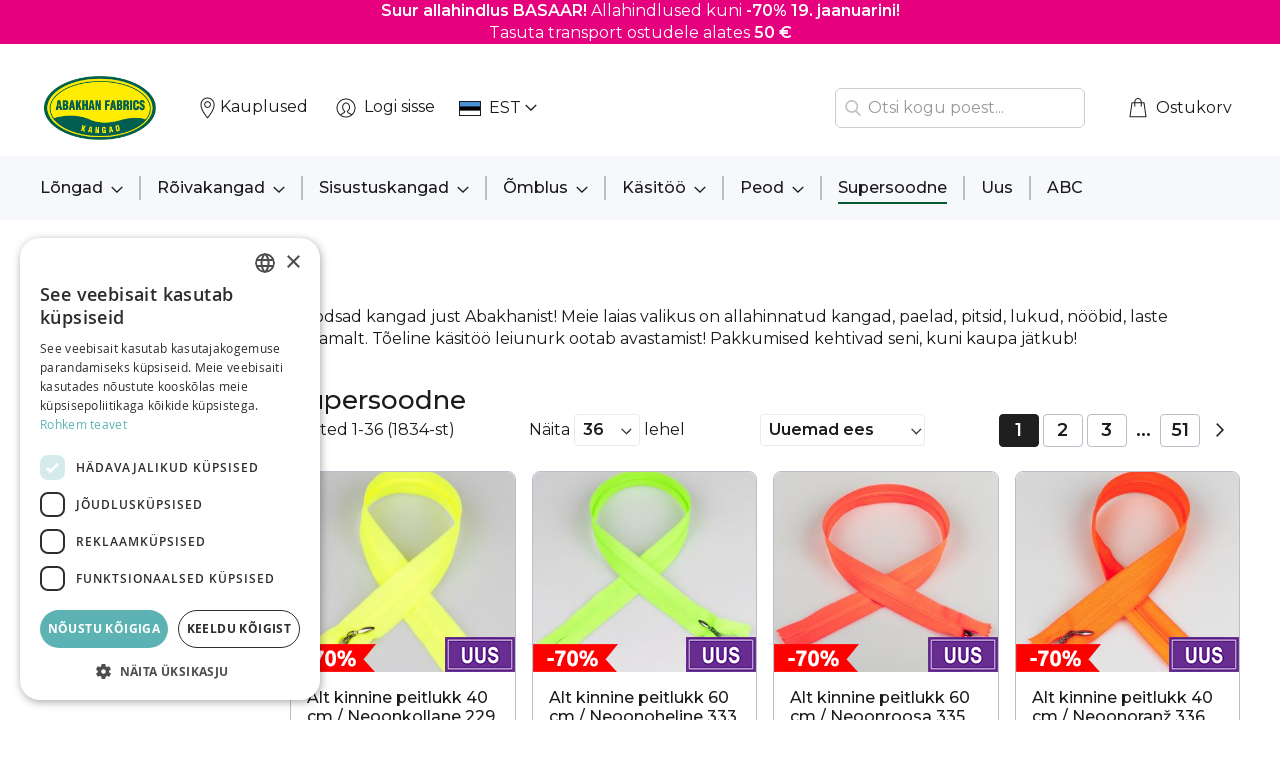

--- FILE ---
content_type: text/html; charset=UTF-8
request_url: https://www.abakhan.ee/supersoodne
body_size: 32805
content:
<!doctype html>
<html lang="et">
    <head >
        <script>
    var LOCALE = 'et\u002DEE';
    var BASE_URL = 'https\u003A\u002F\u002Fwww.abakhan.ee\u002F';
    var require = {
        'baseUrl': 'https\u003A\u002F\u002Fwww.abakhan.ee\u002Fstatic\u002Fversion1768982541\u002Ffrontend\u002FActy\u002Fabakhan\u002Fet_EE'
    };</script>        <meta charset="utf-8"/>
<meta name="title" content="Supersoodne"/>
<meta name="description" content="Lai valik soodsa hinnaga kangaid ja käsitöötarbeid."/>
<meta name="keywords" content="soodne kangas, odav kangas, soodusmüük, soodustus, sale"/>
<meta name="robots" content="INDEX,FOLLOW"/>
<meta name="viewport" content="width=device-width, initial-scale=1"/>
<meta name="format-detection" content="telephone=no"/>
<title>Supersoodne</title>
<link  rel="stylesheet" type="text/css"  media="all" href="https://www.abakhan.ee/static/version1768982541/_cache/merged/db0796f9cc6d6995400430e750d731df.min.css" />
<link  rel="stylesheet" type="text/css"  media="screen and (min-width: 768px)" href="https://www.abakhan.ee/static/version1768982541/frontend/Acty/abakhan/et_EE/css/styles-l.min.css" />
<link  rel="stylesheet" type="text/css"  media="print" href="https://www.abakhan.ee/static/version1768982541/frontend/Acty/abakhan/et_EE/css/print.min.css" />
<script  type="text/javascript"  src="https://www.abakhan.ee/static/version1768982541/_cache/merged/dec6a3a797993ba5254c3bc7f6f3a44f.min.js"></script>
<link rel="preload" as="font" crossorigin="anonymous" href="https://www.abakhan.ee/static/version1768982541/frontend/Acty/abakhan/et_EE/fonts/opensans/light/opensans-300.woff2" />
<link rel="preload" as="font" crossorigin="anonymous" href="https://www.abakhan.ee/static/version1768982541/frontend/Acty/abakhan/et_EE/fonts/opensans/regular/opensans-400.woff2" />
<link rel="preload" as="font" crossorigin="anonymous" href="https://www.abakhan.ee/static/version1768982541/frontend/Acty/abakhan/et_EE/fonts/opensans/semibold/opensans-600.woff2" />
<link rel="preload" as="font" crossorigin="anonymous" href="https://www.abakhan.ee/static/version1768982541/frontend/Acty/abakhan/et_EE/fonts/opensans/bold/opensans-700.woff2" />
<link rel="preload" as="font" crossorigin="anonymous" href="https://www.abakhan.ee/static/version1768982541/frontend/Acty/abakhan/et_EE/fonts/Luma-Icons.woff2" />
<link  rel="icon" type="image/x-icon" href="https://www.abakhan.ee/media/favicon/default/abakhan_gif.gif" />
<link  rel="shortcut icon" type="image/x-icon" href="https://www.abakhan.ee/media/favicon/default/abakhan_gif.gif" />
<script type="text/javascript" charset="UTF-8" src="//cdn.cookie-script.com/s/6d6d8f8d5e1db5aaa6719d6406007cea.js"></script>

<!-- Google Tag Manager -->
<script>(function(w,d,s,l,i){w[l]=w[l]||[];w[l].push({'gtm.start':
new Date().getTime(),event:'gtm.js'});var f=d.getElementsByTagName(s)[0],
j=d.createElement(s),dl=l!='dataLayer'?'&l='+l:'';j.async=true;j.src=
'https://www.googletagmanager.com/gtm.js?id='+i+dl;f.parentNode.insertBefore(j,f);
})(window,document,'script','dataLayer','GTM-KJ5LD9H');</script>
<!-- End Google Tag Manager -->

<script src="https://chat.askly.me/cw/chat/latest.js"
	 tw-client-key="ob5y9oak1alq5vt2qsthqgss" async ></script>        
    <!-- BEGIN GOOGLE ANALYTICS 4 CODE -->
    <script type="text/x-magento-init">
    {
        "*": {
            "Magento_GoogleGtag/js/google-analytics": {"isCookieRestrictionModeEnabled":false,"currentWebsite":1,"cookieName":"user_allowed_save_cookie","pageTrackingData":{"optPageUrl":"","measurementId":"GTM-KJ5LD9H"},"ordersTrackingData":[],"googleAnalyticsAvailable":true}        }
    }
    </script>
    <!-- END GOOGLE ANALYTICS 4 CODE -->
    <script type="text/x-magento-init">
        {
            "*": {
                "Magento_PageCache/js/form-key-provider": {
                    "isPaginationCacheEnabled":
                        0                }
            }
        }
    </script>
    </head>
    <body data-container="body"
          data-mage-init='{"loaderAjax": {}, "loader": { "icon": "https://www.abakhan.ee/static/version1768982541/frontend/Acty/abakhan/et_EE/images/loader-2.gif"}}'
        id="html-body" class="page-with-filter page-products categorypath-supersoodne category-supersoodne catalog-category-view page-layout-2columns-left">
        <div id="pageTopMobile"><div class="widget block block-static-block">
    <table style="width: 100%; border-collapse: collapse; background-color: #e6007e; height: 25px;" border="0">
<tbody>
<tr style="height: 30px;">
<td style="width: 100%; text-align: center; height: 25px;">
<p><span style="color: #ffffff;"> <span style="text-decoration: none;"> <strong>Suur allahindlus BASAAR!</strong> Allahindlused kuni <strong>-70%</strong>&nbsp;<strong>19. jaanuarini!</strong> <br>Tasuta transport ostudele alates <strong>50 €</strong> </span> </span></p>
</td>
</tr>
</tbody>
</table></div>
</div><div id="pageTopDesktop"><div class="widget block block-static-block">
    <table style="width: 100%; border-collapse: collapse; background-color: #e6007e; height: 25px;" border="0">
<tbody>
<tr style="height: 30px;">
<td style="width: 100%; text-align: center; height: 25px;">
<p><span style="color: #ffffff;"> <span style="text-decoration: none;"> <strong>Suur allahindlus BASAAR!</strong> Allahindlused kuni <strong>-70%</strong>&nbsp;<strong>19. jaanuarini!</strong> <br>Tasuta transport ostudele alates <strong>50 €</strong> </span> </span></p>
</td>
</tr>
</tbody>
</table></div>
</div>

<div class="cookie-status-message" id="cookie-status">
    The store will not work correctly in the case when cookies are disabled.</div>
<script type="text&#x2F;javascript">document.querySelector("#cookie-status").style.display = "none";</script>
<script type="text/x-magento-init">
    {
        "*": {
            "cookieStatus": {}
        }
    }
</script>

<script type="text/x-magento-init">
    {
        "*": {
            "mage/cookies": {
                "expires": null,
                "path": "\u002F",
                "domain": ".www.abakhan.ee",
                "secure": false,
                "lifetime": "3600"
            }
        }
    }
</script>
    <noscript>
        <div class="message global noscript">
            <div class="content">
                <p>
                    <strong>JavaScript seems to be disabled in your browser.</strong>
                    <span>
                        For the best experience on our site, be sure to turn on Javascript in your browser.                    </span>
                </p>
            </div>
        </div>
    </noscript>

<script>
    window.cookiesConfig = window.cookiesConfig || {};
    window.cookiesConfig.secure = false;
</script><script>    require.config({
        map: {
            '*': {
                wysiwygAdapter: 'mage/adminhtml/wysiwyg/tiny_mce/tinymce5Adapter'
            }
        }
    });</script>
<script type="text/x-magento-init">
    {
        "*": {
            "addToCartDatalayer": {
                "currencyCode": "EUR"
            }
        }
    }
</script>
<script type="text/x-magento-init">
    {
        "*": {
            "addNewsletterSubscriberDatalayer": {}
        }
    }
</script>
<div class="page-wrapper"><header class="page-header"><div class="header content">

<div class="left-links-container"><span data-action="toggle-nav" class="action nav-toggle"><span>Toggle Nav</span></span>
<a
    class="logo"
    href="https://www.abakhan.ee/"
    title=""
    aria-label="store logo">
    <img src="https://www.abakhan.ee/media/logo/default/Abakhan_logo.png"
         title=""
         alt=""
            width="112"            height="64"    />
</a>
<p><a class="widget block" title="Kauplused" href="https://www.abakhan.ee/kauplused"><img class="lazy lazy-loading" style="height: 24px; width: 24px; vertical-align: middle;" src="https://www.abakhan.ee/media/magezon/lazyload/default/placeholder.gif" data-src="https://www.abakhan.ee/media/header_top_icons/icon_pin.png" alt="Pin"><span class="header-link">Kauplused</span></a></p><li class="authorization-link ">
    <a href="https://www.abakhan.ee/customer/account/login/referer/aHR0cHM6Ly93d3cuYWJha2hhbi5lZS9zdXBlcnNvb2RuZQ%2C%2C/">
        Logi sisse    </a>
</li>
<div class="form-language">
    <div id="select-language" title="Your&#x20;Language" onchange="window.location.href=this.value" class="flags">
        <div class="actions dropdown options switcher-options">
            <span class="action toggle"
                 aria-haspopup="true"
                 data-mage-init='{"dropdown":{}}'
                 data-toggle="dropdown"
                 data-trigger-keypress-button="true">
                <span class="current-lang">
                                                                                <img src="https://www.abakhan.ee/static/version1768982541/frontend/Acty/abakhan/et_EE/images/flags/flag_et_et.png" alt="EST"/> EST                                                                                                                                                                </span>
            </span>
            <ul class="dropdown"
            data-target="dropdown">
                                                        <a href="#" data-post='{"action":"https:\/\/www.abakhan.ee\/stores\/store\/redirect\/","data":{"___store":"et_et","___from_store":"et_et","uenc":"aHR0cHM6Ly93d3cuYWJha2hhbi5lZS9zdXBlcnNvb2RuZQ,,"}}' value="https://www.abakhan.ee/supersoodne?___store=et_et&amp;___from_store=et_et" data-flag="https://www.abakhan.ee/static/version1768982541/frontend/Acty/abakhan/et_EE/images/flags/flag_et_et.png" selected="selected"><img src="https://www.abakhan.ee/static/version1768982541/frontend/Acty/abakhan/et_EE/images/flags/flag_et_et.png" alt=""> EST</a>
                                                        <a href="#" data-post='{"action":"https:\/\/www.abakhan.ee\/stores\/store\/redirect\/","data":{"___store":"et_en","___from_store":"et_et","uenc":"aHR0cHM6Ly93d3cuYWJha2hhbi5lZS9lbi8_Y2F0PTEy"}}' value="https://www.abakhan.ee/en/supersoodne?___store=et_en&amp;___from_store=et_et" data-flag="https://www.abakhan.ee/static/version1768982541/frontend/Acty/abakhan/et_EE/images/flags/flag_et_en.png"><img src="https://www.abakhan.ee/static/version1768982541/frontend/Acty/abakhan/et_EE/images/flags/flag_et_en.png" alt=""> EN</a>
                                                        <a href="#" data-post='{"action":"https:\/\/www.abakhan.ee\/stores\/store\/redirect\/","data":{"___store":"et_ru","___from_store":"et_et","uenc":"aHR0cHM6Ly93d3cuYWJha2hhbi5lZS9ydS8_Y2F0PTEy"}}' value="https://www.abakhan.ee/ru/supersoodne?___store=et_ru&amp;___from_store=et_et" data-flag="https://www.abakhan.ee/static/version1768982541/frontend/Acty/abakhan/et_EE/images/flags/flag_et_ru.png"><img src="https://www.abakhan.ee/static/version1768982541/frontend/Acty/abakhan/et_EE/images/flags/flag_et_ru.png" alt=""> RU</a>
                            </ul>
        </div>
    </div>
</div>
</div><div class="right-links-container">
<section id="amsearch-block-1" class="amsearch-wrapper-block"
         data-amsearch-wrapper="block"
         data-bind="
            scope: 'amsearch_wrapper',
            mageInit: {
                'Magento_Ui/js/core/app': {
                    components: {
                        amsearch_wrapper: {
                            component: 'Amasty_Xsearch/js/wrapper',
                            data: {&quot;url&quot;:&quot;https:\/\/www.abakhan.ee\/amasty_xsearch\/autocomplete\/index\/&quot;,&quot;url_result&quot;:&quot;https:\/\/www.abakhan.ee\/catalogsearch\/result\/&quot;,&quot;url_popular&quot;:&quot;https:\/\/www.abakhan.ee\/search\/term\/popular\/&quot;,&quot;isDynamicWidth&quot;:true,&quot;isProductBlockEnabled&quot;:true,&quot;width&quot;:900,&quot;displaySearchButton&quot;:false,&quot;fullWidth&quot;:false,&quot;minChars&quot;:3,&quot;delay&quot;:500,&quot;currentUrlEncoded&quot;:&quot;aHR0cHM6Ly93d3cuYWJha2hhbi5lZS9zdXBlcnNvb2RuZQ,,&quot;,&quot;color_settings&quot;:[],&quot;popup_display&quot;:0,&quot;preloadEnabled&quot;:false,&quot;isSeoUrlsEnabled&quot;:false,&quot;seoKey&quot;:&quot;search&quot;,&quot;isSaveSearchInputValueEnabled&quot;:false}                        }
                    }
                }
            }">
    <label class="label" for="search" data-role="minisearch-label"
            data-bind="
                event: {
                    click: toggleElement
                }">
        <span>Otsi</span>
    </label>
    <div class="amsearch-form-block"
          data-bind="
              style: {
                    width: resized() ? data.width + 'px' : ''
              },
              css: {
                '-opened': opened
              },
              afterRender: initCssVariables">
                
<section id="amsearch-input-wrapper-1" class="amsearch-input-wrapper"
         data-bind="
            css: {
                '-dynamic-width': data.isDynamicWidth,
                '-match': $data.readyForSearch(),
                '-typed': inputValue && inputValue().length
            }">
    <input id="search-input-1"
           type="text"
           name="q"
           placeholder="Otsi&#x20;kogu&#x20;poest..."
           class="amsearch-input"
           maxlength="128"
           role="combobox"
           aria-haspopup="false"
           aria-autocomplete="both"
           autocomplete="off"
           aria-expanded="false"
           data-amsearch-block="input"
           data-bind="
                afterRender: initInputValue,
                hasFocus: focused,
                value: inputValue,
                event: {
                    keypress: onEnter
                },
                valueUpdate: 'input'">
    <!-- ko template: { name: templates.loader } --><!-- /ko -->
    <button class="amsearch-button -close -clear -icon"
            style="display: none"
            data-bind="
                event: {
                    click: inputValue.bind(this, '')
                },
                attr: {
                    title: $t('Clear Field')
                },
                visible: inputValue && inputValue().length">
    </button>
    <button class="amsearch-button -loupe -clear -icon -disabled"
            data-bind="
                event: {
                    click: search
                },
                css: {
                    '-disabled': !$data.match()
                },
                attr: {
                    title: $t('Search')
                }">
    </button>
</section>
        
        
<section class="amsearch-result-section"
         data-amsearch-js="results"
         style="display: none;"
         data-bind="
            css: {
                '-small': $data.data.width < 700 && !$data.data.fullWidth
            },
            afterRender: function (node) {
                initResultSection(node, 1)
            },
            style: resultSectionStyles(),
            visible: $data.opened()">
    <!-- ko if: !$data.match() && $data.preload() -->
        <!-- ko template: { name: templates.preload } --><!-- /ko -->
    <!-- /ko -->
    <!-- ko if: $data.match() -->
        <!-- ko template: { name: templates.results } --><!-- /ko -->
    <!-- /ko -->
    <!-- ko if: $data.message() && $data.message().length -->
        <!-- ko template: { name: templates.message } --><!-- /ko -->
    <!-- /ko -->
</section>
    </div>
    </section>

<script>

    let searchBlockElement = document.getElementById("amsearch-block-1");

    const toggleElement = () => {
        searchBlockElement.classList.toggle('active');
        if (searchBlockElement.classList.contains('active')) {
            document.getElementById("search-input-1").focus();
            console.log('focused');
        }
    }

    window.addEventListener('click', function(e){
        if (!searchBlockElement.contains(e.target)){
            if (searchBlockElement.classList.contains('active')) {
                searchBlockElement.classList.toggle('active');
            }
        }
    });

</script>
<div data-block="minicart" class="minicart-wrapper" >
    <a class="action showcart" href="https://www.abakhan.ee/checkout/cart/"
       data-bind="scope: 'minicart_content'"
       id="minicart-icon-link">
        <span class="text">Ostukorv</span>
        <span class="counter qty empty"
              data-bind="css: { empty: !!getCartParam('summary_count') == false && !isLoading() }, blockLoader: isLoading">
            <span class="counter-number">
                <!-- ko if: getCartParam('items') -->
                    <!-- ko text: getCartParam('items').length --><!-- /ko -->
                <!-- /ko -->
            </span>
            <span class="counter-label">
            <!-- ko if: getCartParam('summary_count') -->
                <!-- ko text: getCartParam('summary_count') --><!-- /ko -->
                <!-- ko i18n: 'items' --><!-- /ko -->
            <!-- /ko -->
            </span>
        </span>
    </a>
            <div class="block block-minicart"
             data-role="dropdownDialog">
            <div id="minicart-content-wrapper" data-bind="scope: 'minicart_content'">
                <!-- ko template: getTemplate() --><!-- /ko -->
            </div>
                    </div>
         <script>
        require([
            'jquery',
            "matchMedia",
            'dropdownDialog'
        ], function($, mediaCheck) {
            'use strict';
            var resetDropdownDialog = function() {
                if ($('[data-role="dropdownDialog"]').data("mageDropdownDialog")) {
                    $('[data-role="dropdownDialog"]').dropdownDialog("destroy");
                }
            }
            mediaCheck({
                media: '(min-width: 768px)',
                // Switch to Desktop Version
                entry: function () {
                    resetDropdownDialog();
                    $('[data-role="dropdownDialog"]').dropdownDialog({
                        appendTo:'[data-block=minicart]',
                        triggerTarget:'.action.showcart',
                        "triggerEvent":"mouseenter",
                        timeout: 200,
                        closeOnMouseLeave: true,
                        closeOnEscape: true,
                        triggerClass:'active',
                        parentClass:'active',
                        show: {
                            effect: 'fade'
                        },
                        hide: {
                            effect: 'fade'
                        },
                        buttons:[]
                    });
                },
                // Switch to Mobile Version
                exit: function () {
                    resetDropdownDialog();
                    $('[data-role="dropdownDialog"]').dropdownDialog({
                        appendTo:'[data-block=minicart]',
                        triggerTarget:'.action.showcart',
                        "triggerEvent":"click",
                        timeout: 200,
                        closeOnMouseLeave: true,
                        closeOnEscape: true,
                        triggerClass:'active',
                        parentClass:'active',
                        show: {
                            effect: 'fade'
                        },
                        hide: {
                            effect: 'fade'
                        },
                        buttons:[]
                    });
                }
            });
        });
    </script>
    <script>
        window.checkout = {"shoppingCartUrl":"https:\/\/www.abakhan.ee\/checkout\/cart\/","checkoutUrl":"https:\/\/www.abakhan.ee\/checkout\/","updateItemQtyUrl":"https:\/\/www.abakhan.ee\/checkout\/sidebar\/updateItemQty\/","removeItemUrl":"https:\/\/www.abakhan.ee\/checkout\/sidebar\/removeItem\/","imageTemplate":"Magento_Catalog\/product\/image_with_borders","baseUrl":"https:\/\/www.abakhan.ee\/","minicartMaxItemsVisible":5,"websiteId":"1","maxItemsToDisplay":10,"storeId":"1","storeGroupId":"1","agreementIds":["1"],"customerLoginUrl":"https:\/\/www.abakhan.ee\/customer\/account\/login\/referer\/aHR0cHM6Ly93d3cuYWJha2hhbi5lZS9zdXBlcnNvb2RuZQ%2C%2C\/","isRedirectRequired":false,"autocomplete":"off","captcha":{"user_login":{"isCaseSensitive":false,"imageHeight":50,"imageSrc":"","refreshUrl":"https:\/\/www.abakhan.ee\/captcha\/refresh\/","isRequired":false,"timestamp":1768999542}}};
    </script>
    <script type="text/x-magento-init">
    {
        "[data-block='minicart']": {
            "Magento_Ui/js/core/app": {"components":{"minicart_content":{"children":{"subtotal.container":{"children":{"subtotal":{"children":{"subtotal.totals":{"config":{"display_cart_subtotal_incl_tax":1,"display_cart_subtotal_excl_tax":0,"template":"Magento_Tax\/checkout\/minicart\/subtotal\/totals"},"children":{"subtotal.totals.msrp":{"component":"Magento_Msrp\/js\/view\/checkout\/minicart\/subtotal\/totals","config":{"displayArea":"minicart-subtotal-hidden","template":"Magento_Msrp\/checkout\/minicart\/subtotal\/totals"}}},"component":"Magento_Tax\/js\/view\/checkout\/minicart\/subtotal\/totals"}},"component":"uiComponent","config":{"template":"Magento_Checkout\/minicart\/subtotal"}}},"component":"uiComponent","config":{"displayArea":"subtotalContainer"}},"item.renderer":{"component":"Magento_Checkout\/js\/view\/cart-item-renderer","config":{"displayArea":"defaultRenderer","template":"Magento_Checkout\/minicart\/item\/default"},"children":{"item.image":{"component":"Magento_Catalog\/js\/view\/image","config":{"template":"Magento_Catalog\/product\/image","displayArea":"itemImage"}},"checkout.cart.item.price.sidebar":{"component":"uiComponent","config":{"template":"Magento_Checkout\/minicart\/item\/price","displayArea":"priceSidebar"}}}},"extra_info":{"component":"uiComponent","config":{"displayArea":"extraInfo"}},"promotion":{"component":"uiComponent","config":{"displayArea":"promotion"}}},"config":{"itemRenderer":{"default":"defaultRenderer","simple":"defaultRenderer","virtual":"defaultRenderer"},"template":"Magento_Checkout\/minicart\/content"},"component":"Magento_Checkout\/js\/view\/minicart"}},"types":[]}        },
        "*": {
            "Magento_Ui/js/block-loader": "https\u003A\u002F\u002Fwww.abakhan.ee\u002Fstatic\u002Fversion1768982541\u002Ffrontend\u002FActy\u002Fabakhan\u002Fet_EE\u002Fimages\u002Floader\u002D1.gif"
        }
    }
    </script>
</div>
</div></div><script type="application/javascript" async
 src="https://static.klaviyo.com/onsite/js/klaviyo.js?company_id=V2BfPR"></script>

    <script type="text/x-magento-init">
        {
            "*": {
                "KlaviyoCustomerData": {}
            }
        }
    </script>

    <div class="logged-out">
            <div class="sections nav-sections">
                <div class="section-items nav-sections-items"
             data-mage-init='{"tabs":{"openedState":"active"}}'>
                                            <div class="section-item-title nav-sections-item-title"
                     data-role="collapsible">
                    <a class="nav-sections-item-switch"
                       data-toggle="switch" href="#store.menu">
                        Menüü                    </a>
                </div>
                <div class="section-item-content nav-sections-item-content"
                     id="store.menu"
                     data-role="content">
                    <span class="menu-back" data-action="toggle-nav"></span>
<div class="mobile-only">
<div class="menu-search">
  <form class="form minisearch" id="menu_search_mini_form_menu"
        action="https://www.abakhan.ee/catalogsearch/result/" method="get">
      <div class="field search">
          <div class="control">
              <input id="menu_search"
                     data-mage-init='{"quickSearch":{
                          "formSelector":"#menu_search_mini_form_menu",
                          "url":"https://www.abakhan.ee/search/ajax/suggest/",
                          "destinationSelector":"#menu_search_autocomplete",
                          "minSearchLength":"3"}
                     }'
                     type="text"
                     name="q"
                     value=""
                     placeholder="Otsi&#x20;kogu&#x20;poest..."
                     class="input-text"
                     maxlength="128"
                     role="combobox"
                     aria-autocomplete="both"
                     autocomplete="off"/>
              <div id="menu_search_autocomplete" class="search-autocomplete"></div>
                        </div>
      </div>
      <div class="actions">
          <button type="submit"
              title="Otsi"
              class="action search"
              aria-label="Search"
          >
              <span>Otsi</span>
          </button>
      </div>
  </form>
</div>
</div>

<nav class="navigation" data-action="navigation">
    <ul data-mage-init='{"menu":{"responsive":true, "expanded":true, "position":{"my":"left top","at":"left bottom"}}}'>
        <li  class="level0 nav-1 category-item first level-top parent"><a href="https://www.abakhan.ee/longad"  class="level-top" ><span>Lõngad</span></a><ul class="level0 submenu"><li  class="level1 nav-1-1 category-item first"><a href="https://www.abakhan.ee/longad/emu" ><span>EMU</span></a></li><li  class="level1 nav-1-2 category-item"><a href="https://www.abakhan.ee/longad/heegelniidid" ><span>Heegelniidid</span></a></li><li  class="level1 nav-1-3 category-item"><a href="https://www.abakhan.ee/longad/l-u-x-longad" ><span>L.U.X. Lõngad</span></a></li><li  class="level1 nav-1-4 category-item"><a href="https://www.abakhan.ee/longad/puuvillased-longad-50" ><span>Puuvillased lõngad</span></a></li><li  class="level1 nav-1-5 category-item"><a href="https://www.abakhan.ee/longad/puuvillasegu-longad" ><span>Puuvillasegu lõngad</span></a></li><li  class="level1 nav-1-6 category-item"><a href="https://www.abakhan.ee/longad/villased-longad" ><span>Villased lõngad</span></a></li><li  class="level1 nav-1-7 category-item"><a href="https://www.abakhan.ee/longad/villasegu-longad" ><span>Villasegu lõngad</span></a></li><li  class="level1 nav-1-8 category-item"><a href="https://www.abakhan.ee/longad/sokilongad" ><span>Sokilõngad</span></a></li><li  class="level1 nav-1-9 category-item"><a href="https://www.abakhan.ee/longad/akruul-longad" ><span>Akrüüllõngad</span></a></li><li  class="level1 nav-1-10 category-item"><a href="https://www.abakhan.ee/longad/beebilongad" ><span>Beebilõngad</span></a></li><li  class="level1 nav-1-11 category-item"><a href="https://www.abakhan.ee/longad/efektlongad" ><span>Efektlõngad</span></a></li><li  class="level1 nav-1-12 category-item"><a href="https://www.abakhan.ee/longad/makrameenoor" ><span>Makrameenöör</span></a></li><li  class="level1 nav-1-13 category-item last"><a href="https://www.abakhan.ee/longad/soodsad-longad" ><span>Soodsad lõngad</span></a></li></ul></li><li  class="level0 nav-2 category-item level-top parent"><a href="https://www.abakhan.ee/roivakangad"  class="level-top" ><span>Rõivakangad</span></a><ul class="level0 submenu"><li  class="level1 nav-2-1 category-item first"><a href="https://www.abakhan.ee/roivakangad/kangad-kuni-5" ><span>Kangad kuni 5€</span></a></li><li  class="level1 nav-2-2 category-item"><a href="https://www.abakhan.ee/roivakangad/l-u-x" ><span>L.U.X.</span></a></li><li  class="level1 nav-2-3 category-item"><a href="https://www.abakhan.ee/roivakangad/dressiriie-ja-kudum" ><span>Dressiriie ja kudum</span></a></li><li  class="level1 nav-2-4 category-item"><a href="https://www.abakhan.ee/roivakangad/fliis" ><span>Fliis</span></a></li><li  class="level1 nav-2-5 category-item"><a href="https://www.abakhan.ee/roivakangad/impregneer-ja-softshell" ><span>Impregneer ja softshell</span></a></li><li  class="level1 nav-2-6 category-item"><a href="https://www.abakhan.ee/roivakangad/kostuumikangad" ><span>Kostüümi- ja ülikonnakangad</span></a></li><li  class="level1 nav-2-7 category-item"><a href="https://www.abakhan.ee/roivakangad/kunstkarusnahk" ><span>Kunstkarusnahk</span></a></li><li  class="level1 nav-2-8 category-item"><a href="https://www.abakhan.ee/roivakangad/kunstsiid" ><span>Kunstsiid</span></a></li><li  class="level1 nav-2-9 category-item"><a href="https://www.abakhan.ee/roivakangad/liimiriie" ><span>Liimiriie</span></a></li><li  class="level1 nav-2-10 category-item"><a href="https://www.abakhan.ee/roivakangad/linane" ><span>Linane</span></a></li><li  class="level1 nav-2-11 category-item"><a href="https://www.abakhan.ee/roivakangad/lukra" ><span>Lükra</span></a></li><li  class="level1 nav-2-12 category-item"><a href="https://www.abakhan.ee/roivakangad/pits" ><span>Pits</span></a></li><li  class="level1 nav-2-13 category-item"><a href="https://www.abakhan.ee/roivakangad/puuvillane" ><span>Puuvillane</span></a></li><li  class="level1 nav-2-14 category-item"><a href="https://www.abakhan.ee/roivakangad/samet-ja-velvet" ><span>Samet ja velvet</span></a></li><li  class="level1 nav-2-15 category-item"><a href="https://www.abakhan.ee/roivakangad/siid" ><span>Siid</span></a></li><li  class="level1 nav-2-16 category-item"><a href="https://www.abakhan.ee/roivakangad/sifoon" ><span>Šifoon</span></a></li><li  class="level1 nav-2-17 category-item"><a href="https://www.abakhan.ee/roivakangad/taft" ><span>Taft</span></a></li><li  class="level1 nav-2-18 category-item"><a href="https://www.abakhan.ee/roivakangad/teksakangas" ><span>Teksakangas</span></a></li><li  class="level1 nav-2-19 category-item"><a href="https://www.abakhan.ee/roivakangad/tepitud-riie" ><span>Tepitud riie</span></a></li><li  class="level1 nav-2-20 category-item"><a href="https://www.abakhan.ee/roivakangad/triibukangas" ><span>Triibukangas</span></a></li><li  class="level1 nav-2-21 category-item"><a href="https://www.abakhan.ee/roivakangad/trikotaaz" ><span>Trikotaaž</span></a></li><li  class="level1 nav-2-22 category-item"><a href="https://www.abakhan.ee/roivakangad/tull" ><span>Tüll</span></a></li><li  class="level1 nav-2-23 category-item"><a href="https://www.abakhan.ee/roivakangad/vatiin" ><span>Vatiin</span></a></li><li  class="level1 nav-2-24 category-item"><a href="https://www.abakhan.ee/roivakangad/voodrikangad" ><span>Voodrikangad</span></a></li><li  class="level1 nav-2-25 category-item"><a href="https://www.abakhan.ee/roivakangad/villased-ja-villasegused-kangad" ><span>Villased ja villasegused kangad</span></a></li><li  class="level1 nav-2-26 category-item last"><a href="https://www.abakhan.ee/roivakangad/viskoos" ><span>Viskoos</span></a></li></ul></li><li  class="level0 nav-3 category-item level-top parent"><a href="https://www.abakhan.ee/sisustuskangad"  class="level-top" ><span>Sisustuskangad</span></a><ul class="level0 submenu"><li  class="level1 nav-3-1 category-item first"><a href="https://www.abakhan.ee/sisustuskangad/kardinad" ><span>Kardinad</span></a></li><li  class="level1 nav-3-2 category-item"><a href="https://www.abakhan.ee/sisustuskangad/dekoratiivkangad" ><span>Dekoratiivkangad</span></a></li><li  class="level1 nav-3-3 category-item"><a href="https://www.abakhan.ee/sisustuskangad/puuvillased-kangad" ><span>Puuvillased kangad</span></a></li><li  class="level1 nav-3-4 category-item"><a href="https://www.abakhan.ee/sisustuskangad/pimenduskangad" ><span>Pimenduskangad</span></a></li><li  class="level1 nav-3-5 category-item"><a href="https://www.abakhan.ee/sisustuskangad/samet" ><span>Samet</span></a></li><li  class="level1 nav-3-6 category-item"><a href="https://www.abakhan.ee/sisustuskangad/tullkardinad" ><span>Tüllkardinad</span></a></li><li  class="level1 nav-3-7 category-item"><a href="https://www.abakhan.ee/sisustuskangad/vuaalid" ><span>Vuaalid</span></a></li><li  class="level1 nav-3-8 category-item"><a href="https://www.abakhan.ee/sisustuskangad/flanell" ><span>Flanell</span></a></li><li  class="level1 nav-3-9 category-item"><a href="https://www.abakhan.ee/sisustuskangad/kunstnahk" ><span>Kunstnahk</span></a></li><li  class="level1 nav-3-10 category-item"><a href="https://www.abakhan.ee/sisustuskangad/laudlinakangas-ja-vakstu" ><span>Laudlinakangas ja vakstu</span></a></li><li  class="level1 nav-3-11 category-item"><a href="https://www.abakhan.ee/sisustuskangad/mooblikangad" ><span>Mööblikangad</span></a></li><li  class="level1 nav-3-12 category-item"><a href="https://www.abakhan.ee/sisustuskangad/spetsiaalkangad" ><span>Spetsiaalkangad</span></a></li><li  class="level1 nav-3-13 category-item"><a href="https://www.abakhan.ee/sisustuskangad/ouekangad" ><span>Õuekangad</span></a></li><li  class="level1 nav-3-14 category-item last"><a href="https://www.abakhan.ee/sisustuskangad/voodipesu-kangad" ><span>Voodipesu kangad</span></a></li></ul></li><li  class="level0 nav-4 category-item level-top parent"><a href="https://www.abakhan.ee/omblus"  class="level-top" ><span>Õmblus</span></a><ul class="level0 submenu"><li  class="level1 nav-4-1 category-item first"><a href="https://www.abakhan.ee/omblus/abakhan-tootesari" ><span>ABAKHAN tootesari</span></a></li><li  class="level1 nav-4-2 category-item"><a href="https://www.abakhan.ee/omblus/motiivid-ja-kaunistused" ><span>Motiivid ja kaunistused</span></a></li><li  class="level1 nav-4-3 category-item"><a href="https://www.abakhan.ee/omblus/eripaelad" ><span>Eripaelad</span></a></li><li  class="level1 nav-4-4 category-item"><a href="https://www.abakhan.ee/omblus/ilupaelad" ><span>Ilupaelad</span></a></li><li  class="level1 nav-4-5 category-item"><a href="https://www.abakhan.ee/omblus/kardinatarvikud" ><span>Kardinatarvikud</span></a></li><li  class="level1 nav-4-6 category-item"><a href="https://www.abakhan.ee/omblus/kummid" ><span>Kummid</span></a></li><li  class="level1 nav-4-7 category-item"><a href="https://www.abakhan.ee/omblus/kaarid" ><span>Käärid</span></a></li><li  class="level1 nav-4-8 category-item"><a href="https://www.abakhan.ee/omblus/tomblukud" ><span>Tõmblukud</span></a></li><li  class="level1 nav-4-9 category-item"><a href="https://www.abakhan.ee/omblus/tomblukud-soodus" ><span>Tõmblukud %</span></a></li><li  class="level1 nav-4-10 category-item"><a href="https://www.abakhan.ee/omblus/mooblinoorid-ja-narmad" ><span>Mööblinöörid ja -narmad</span></a></li><li  class="level1 nav-4-11 category-item"><a href="https://www.abakhan.ee/omblus/niidid" ><span>Niidid</span></a></li><li  class="level1 nav-4-12 category-item"><a href="https://www.abakhan.ee/omblus/noelad" ><span>Nõelad</span></a></li><li  class="level1 nav-4-13 category-item"><a href="https://www.abakhan.ee/omblus/noobid-ja-trukid" ><span>Nööbid ja trukid</span></a></li><li  class="level1 nav-4-14 category-item"><a href="https://www.abakhan.ee/omblus/kinnised-ja-furnituur" ><span>Kinnised ja furnituur</span></a></li><li  class="level1 nav-4-15 category-item"><a href="https://www.abakhan.ee/omblus/pitsid" ><span>Pitsid</span></a></li><li  class="level1 nav-4-16 category-item"><a href="https://www.abakhan.ee/omblus/pitsid-broderii" ><span>Pitsid broderii</span></a></li><li  class="level1 nav-4-17 category-item"><a href="https://www.abakhan.ee/omblus/pitsid-puuvillased" ><span>Pitsid puuvillased</span></a></li><li  class="level1 nav-4-18 category-item"><a href="https://www.abakhan.ee/omblus/pesutarvikud" ><span>Pesutarvikud</span></a></li><li  class="level1 nav-4-19 category-item"><a href="https://www.abakhan.ee/omblus/omblusmasina-tarvikud" ><span>Õmblusmasina tarvikud</span></a></li><li  class="level1 nav-4-20 category-item"><a href="https://www.abakhan.ee/omblus/omblusmaterjalid" ><span>Õmblusmaterjalid</span></a></li><li  class="level1 nav-4-21 category-item"><a href="https://www.abakhan.ee/omblus/omblustarbed" ><span>Õmblustarbed</span></a></li><li  class="level1 nav-4-22 category-item"><a href="https://www.abakhan.ee/omblus/kasitookarbid" ><span>Käsitöökarbid</span></a></li><li  class="level1 nav-4-23 category-item last"><a href="https://www.abakhan.ee/omblus/helkurtooted" ><span>Helkurtooted</span></a></li></ul></li><li  class="level0 nav-5 category-item level-top parent"><a href="https://www.abakhan.ee/kasitoo"  class="level-top" ><span>Käsitöö</span></a><ul class="level0 submenu"><li  class="level1 nav-5-1 category-item first"><a href="https://www.abakhan.ee/kasitoo/ehete-valmistamine" ><span>Ehete valmistamine</span></a></li><li  class="level1 nav-5-2 category-item"><a href="https://www.abakhan.ee/kasitoo/koti-valmistamine" ><span>Koti valmistamine</span></a></li><li  class="level1 nav-5-3 category-item"><a href="https://www.abakhan.ee/kasitoo/kudumine-ja-heegeldamine" ><span>Kudumine ja heegeldamine</span></a></li><li  class="level1 nav-5-4 category-item"><a href="https://www.abakhan.ee/kasitoo/kasitookangad" ><span>Käsitöökangad</span></a></li><li  class="level1 nav-5-5 category-item"><a href="https://www.abakhan.ee/kasitoo/laste-kasitookomplektid" ><span>Laste käsitöökomplektid</span></a></li><li  class="level1 nav-5-6 category-item"><a href="https://www.abakhan.ee/kasitoo/metalltarvikud" ><span>Metalltarvikud</span></a></li><li  class="level1 nav-5-7 category-item"><a href="https://www.abakhan.ee/kasitoo/manguasjade-valmistamine" ><span>Mänguasjade valmistamine</span></a></li><li  class="level1 nav-5-8 category-item"><a href="https://www.abakhan.ee/kasitoo/noorid-ja-koied" ><span>Nöörid ja köied</span></a></li><li  class="level1 nav-5-9 category-item"><a href="https://www.abakhan.ee/kasitoo/paberikasitoo" ><span>Paberikäsitöö</span></a></li><li  class="level1 nav-5-10 category-item"><a href="https://www.abakhan.ee/kasitoo/tikkimine" ><span>Tikkimine</span></a></li><li  class="level1 nav-5-11 category-item"><a href="https://www.abakhan.ee/kasitoo/toorikud" ><span>Toorikud</span></a></li><li  class="level1 nav-5-12 category-item"><a href="https://www.abakhan.ee/kasitoo/tooriistad" ><span>Tööriistad</span></a></li><li  class="level1 nav-5-13 category-item"><a href="https://www.abakhan.ee/kasitoo/lapitoo-kangad" ><span>Lapitöö kangad</span></a></li><li  class="level1 nav-5-14 category-item"><a href="https://www.abakhan.ee/kasitoo/lapitoo-tarvikud" ><span>Lapitöö tarvikud</span></a></li><li  class="level1 nav-5-15 category-item"><a href="https://www.abakhan.ee/kasitoo/viltimine" ><span>Viltimine</span></a></li><li  class="level1 nav-5-16 category-item last"><a href="https://www.abakhan.ee/kasitoo/varvid-ja-liimid" ><span>Värvid ja liimid</span></a></li></ul></li><li  class="level0 nav-6 category-item level-top parent"><a href="https://www.abakhan.ee/peod"  class="level-top" ><span>Peod</span></a><ul class="level0 submenu"><li  class="level1 nav-6-1 category-item first"><a href="https://www.abakhan.ee/peod/aksessuaarid" ><span>Aksessuaarid</span></a></li><li  class="level1 nav-6-2 category-item"><a href="https://www.abakhan.ee/peod/pulmad" ><span>Pulmad</span></a></li><li  class="level1 nav-6-3 category-item last"><a href="https://www.abakhan.ee/catalog/category/view/s/kinkekaart/id/116/" ><span>Kinkekaart</span></a></li></ul></li><li  class="level0 nav-7 category-item active level-top"><a href="https://www.abakhan.ee/supersoodne"  class="level-top" ><span>Supersoodne</span></a></li><li  class="level0 nav-8 category-item level-top"><a href="https://www.abakhan.ee/uus"  class="level-top" ><span>Uus</span></a></li><li  class="level0 nav-9 category-item last level-top"><a href="https://www.abakhan.ee/abc"  class="level-top" ><span>ABC</span></a></li>            </ul>
    <div class="mobile-only">
        <p><a class="widget block" title="Kauplused" href="https://www.abakhan.ee/kauplused"><img class="lazy lazy-loading" style="height: 24px; width: 24px; vertical-align: middle;" src="https://www.abakhan.ee/media/magezon/lazyload/default/placeholder.gif" data-src="https://www.abakhan.ee/media/header_top_icons/icon_pin.png" alt="Pin"><span class="header-link">Kauplused</span></a></p>        <div class="authorization-link log-in-link">
          <a href="https://www.abakhan.ee/customer/account/login/">Logi sisse</a>
        </div>
        <div class="authorization-link log-out-link">
          <a href="https://www.abakhan.ee/customer/account/">Minu konto</a>
        </div>
        <div class="authorization-link log-out-link">
          <a href="https://www.abakhan.ee/customer/account/logout/">Logi välja</a>
        </div>
        <div class="minicart-wrapper">
    <a href="" class="action showcart">
        <span class="text">Ostukorv</span>
    </a>
</div>
    </div>
</nav>
<script>
require(
    [
        'jquery',
        'matchMedia',
        'slick'
    ],
    function($, mediaCheck) {
        mediaCheck({
            media: '(min-width: 768px)',
            exit: function () {
                $('.nav-toggle').on('touchend', function() {
                    console.log('touchend');
                    $('.mobile-only img').lazy({
                        bind: "event"
                    });
                });
            }
        });
    });
</script>
                </div>
                                            <div class="section-item-title nav-sections-item-title"
                     data-role="collapsible">
                    <a class="nav-sections-item-switch"
                       data-toggle="switch" href="#store.settings">
                        Seaded                    </a>
                </div>
                <div class="section-item-content nav-sections-item-content"
                     id="store.settings"
                     data-role="content">
                            <div class="switcher language switcher-language" data-ui-id="language-switcher" id="switcher-language-nav">
        <strong class="label switcher-label"><span>Language</span></strong>
        <div class="actions dropdown options switcher-options">
            <div class="action toggle switcher-trigger"
                 id="switcher-language-trigger-nav"
                 data-mage-init='{"dropdown":{}}'
                 data-toggle="dropdown"
                 data-trigger-keypress-button="true">
                <strong class="view-et_et">
                    <span>EST</span>
                </strong>
            </div>
            <ul class="dropdown switcher-dropdown"
                data-target="dropdown">
                                                                                                <li class="view-et_en switcher-option">
                            <a href="https://www.abakhan.ee/stores/store/redirect/___store/et_en/am_category_id/12/uenc/aHR0cHM6Ly93d3cuYWJha2hhbi5lZS9lbi9zdXBlcnNvb2RuZQ%2C%2C/___from_store/et_et/">
                                EN                            </a>
                        </li>
                                                                                <li class="view-et_ru switcher-option">
                            <a href="https://www.abakhan.ee/stores/store/redirect/___store/et_ru/am_category_id/12/uenc/aHR0cHM6Ly93d3cuYWJha2hhbi5lZS9ydS9zdXBlcnNvb2RuZQ%2C%2C/___from_store/et_et/">
                                RU                            </a>
                        </li>
                                                </ul>
        </div>
    </div>
                </div>
                    </div>
    </div>
    </div>
</header><div class="breadcrumbs">
    <ul class="items">
                    <li class="item home">
                            <a href="https://www.abakhan.ee/"
                   title="Avalehele">
                    Avaleht                </a>
                        </li>
                    <li class="item category12">
                            <strong>Supersoodne</strong>
                        </li>
            </ul>
</div>
<main id="maincontent" class="page-main"><a id="contentarea" tabindex="-1"></a>
<div class="page messages"><div data-placeholder="messages"></div>
<div data-bind="scope: 'messages'">
    <!-- ko if: cookieMessages && cookieMessages.length > 0 -->
    <div aria-atomic="true" role="alert" data-bind="foreach: { data: cookieMessages, as: 'message' }" class="messages">
        <div data-bind="attr: {
            class: 'message-' + message.type + ' ' + message.type + ' message',
            'data-ui-id': 'message-' + message.type
        }">
            <div data-bind="html: $parent.prepareMessageForHtml(message.text)"></div>
        </div>
    </div>
    <!-- /ko -->

    <!-- ko if: messages().messages && messages().messages.length > 0 -->
    <div aria-atomic="true" role="alert" class="messages" data-bind="foreach: {
        data: messages().messages, as: 'message'
    }">
        <div data-bind="attr: {
            class: 'message-' + message.type + ' ' + message.type + ' message',
            'data-ui-id': 'message-' + message.type
        }">
            <div data-bind="html: $parent.prepareMessageForHtml(message.text)"></div>
        </div>
    </div>
    <!-- /ko -->
</div>
<script type="text/x-magento-init">
    {
        "*": {
            "Magento_Ui/js/core/app": {
                "components": {
                        "messages": {
                            "component": "Magento_Theme/js/view/messages"
                        }
                    }
                }
            }
    }
</script>
</div><div class="category-view">    <div class="category-description overview">
        <p>Avasta soodsad käsitöötarbed ja soodsad kangad just Abakhanist! Meie laias valikus on allahinnatud kangad, paelad, pitsid, lukud, nööbid, laste käsitöötarbed, kõik kuni 70% soodsamalt. Tõeline käsitöö leiunurk ootab avastamist! Pakkumised kehtivad seni, kuni kaupa jätkub!</p>    </div>
    <script type="text/javascript">// <![CDATA[
        require(['jquery', 'readmore', 'domReady!'],
        function($, readmore) {
            $('.category-description.overview').readmore({
                speed: 400,
                collapsedHeight: 92,
                moreLink: '<a class="read-more-toggle" href="#">Näita veel</a>',
                lessLink: '<a class="read-more-toggle show-less" href="#">Näita vähem</a>'
            });
        });
        // ]]>
    </script>
    <div class="category-cms">
            </div>
</div><div class="columns"><div class="column main"><div class="catalog-topnav amasty-catalog-topnav">
</div><div class="page-title-wrapper">
    <h1 class="page-title"
         id="page-title-heading"                     aria-labelledby="page-title-heading&#x20;toolbar-amount"
        >
        <span class="base" data-ui-id="page-title-wrapper" >Supersoodne</span>    </h1>
    </div>
<input name="form_key" type="hidden" value="ynTCRRnQReFcy3YX" /><div id="authenticationPopup" data-bind="scope:'authenticationPopup', style: {display: 'none'}">
        <script>window.authenticationPopup = {"autocomplete":"off","customerRegisterUrl":"https:\/\/www.abakhan.ee\/customer\/account\/create\/","customerForgotPasswordUrl":"https:\/\/www.abakhan.ee\/customer\/account\/forgotpassword\/","baseUrl":"https:\/\/www.abakhan.ee\/","customerLoginUrl":"https:\/\/www.abakhan.ee\/customer\/ajax\/login\/"}</script>    <!-- ko template: getTemplate() --><!-- /ko -->
        <script type="text/x-magento-init">
        {
            "#authenticationPopup": {
                "Magento_Ui/js/core/app": {"components":{"authenticationPopup":{"component":"Magento_Customer\/js\/view\/authentication-popup","children":{"messages":{"component":"Magento_Ui\/js\/view\/messages","displayArea":"messages"},"captcha":{"component":"Magento_Captcha\/js\/view\/checkout\/loginCaptcha","displayArea":"additional-login-form-fields","formId":"user_login","configSource":"checkout"},"recaptcha":{"component":"Magento_ReCaptchaFrontendUi\/js\/reCaptcha","displayArea":"additional-login-form-fields","reCaptchaId":"recaptcha-popup-login","settings":{"rendering":{"sitekey":"6Lf2ODosAAAAAIpdqJtPTT3HFPb_seoPK2N0EOpC","badge":"bottomleft","size":"invisible","theme":"light","hl":"et"},"invisible":true}}}}}}            },
            "*": {
                "Magento_Ui/js/block-loader": "https\u003A\u002F\u002Fwww.abakhan.ee\u002Fstatic\u002Fversion1768982541\u002Ffrontend\u002FActy\u002Fabakhan\u002Fet_EE\u002Fimages\u002Floader\u002D1.gif"
                                ,
                "Magento_Customer/js/customer-global-session-loader": {}
                            }
        }
    </script>
</div>
<script type="text/x-magento-init">
    {
        "*": {
            "Magento_Customer/js/section-config": {
                "sections": {"stores\/store\/switch":["*"],"stores\/store\/switchrequest":["*"],"directory\/currency\/switch":["*"],"*":["messages"],"customer\/account\/logout":["*","recently_viewed_product","recently_compared_product","persistent"],"customer\/account\/loginpost":["*"],"customer\/account\/createpost":["*"],"customer\/account\/editpost":["*"],"customer\/ajax\/login":["checkout-data","cart","captcha"],"catalog\/product_compare\/add":["compare-products"],"catalog\/product_compare\/remove":["compare-products"],"catalog\/product_compare\/clear":["compare-products"],"sales\/guest\/reorder":["cart"],"sales\/order\/reorder":["cart"],"checkout\/cart\/add":["cart","directory-data"],"checkout\/cart\/delete":["cart"],"checkout\/cart\/updatepost":["cart"],"checkout\/cart\/updateitemoptions":["cart"],"checkout\/cart\/couponpost":["cart"],"checkout\/cart\/estimatepost":["cart"],"checkout\/cart\/estimateupdatepost":["cart"],"checkout\/onepage\/saveorder":["cart","checkout-data","last-ordered-items"],"checkout\/sidebar\/removeitem":["cart"],"checkout\/sidebar\/updateitemqty":["cart"],"rest\/*\/v1\/carts\/*\/payment-information":["cart","last-ordered-items","captcha","instant-purchase"],"rest\/*\/v1\/guest-carts\/*\/payment-information":["cart","captcha"],"rest\/*\/v1\/guest-carts\/*\/selected-payment-method":["cart","checkout-data"],"rest\/*\/v1\/carts\/*\/selected-payment-method":["cart","checkout-data","instant-purchase"],"customer\/address\/*":["instant-purchase"],"customer\/account\/*":["instant-purchase"],"vault\/cards\/deleteaction":["instant-purchase"],"multishipping\/checkout\/overviewpost":["cart"],"paypal\/express\/placeorder":["cart","checkout-data"],"paypal\/payflowexpress\/placeorder":["cart","checkout-data"],"paypal\/express\/onauthorization":["cart","checkout-data"],"persistent\/index\/unsetcookie":["persistent"],"review\/product\/post":["review"],"wishlist\/index\/add":["wishlist"],"wishlist\/index\/remove":["wishlist"],"wishlist\/index\/updateitemoptions":["wishlist"],"wishlist\/index\/update":["wishlist"],"wishlist\/index\/cart":["wishlist","cart"],"wishlist\/index\/fromcart":["wishlist","cart"],"wishlist\/index\/allcart":["wishlist","cart"],"wishlist\/shared\/allcart":["wishlist","cart"],"wishlist\/shared\/cart":["cart"],"rest\/*\/v1\/makecommerce\/payment-adapter\/*":["cart","checkout-data","last-ordered-items"],"rest\/*\/v1\/makecommerce\/payment-adapter\/mine":["cart","checkout-data"],"braintree\/paypal\/placeorder":["cart","checkout-data"],"braintree\/googlepay\/placeorder":["cart","checkout-data"],"newsletter\/manage\/save":["new_newsletter_subscriber_email"],"newsletter\/subscriber\/new":["new_newsletter_subscriber_email"],"reclaim\/checkout\/reload":["cart"]},
                "clientSideSections": ["checkout-data","cart-data"],
                "baseUrls": ["https:\/\/www.abakhan.ee\/","http:\/\/www.abakhan.ee\/"],
                "sectionNames": ["messages","customer","compare-products","last-ordered-items","cart","directory-data","captcha","instant-purchase","loggedAsCustomer","persistent","review","wishlist","new_newsletter_subscriber_email","recently_viewed_product","recently_compared_product","product_data_storage","paypal-billing-agreement"]            }
        }
    }
</script>
<script type="text/x-magento-init">
    {
        "*": {
            "Magento_Customer/js/customer-data": {
                "sectionLoadUrl": "https\u003A\u002F\u002Fwww.abakhan.ee\u002Fcustomer\u002Fsection\u002Fload\u002F",
                "expirableSectionLifetime": 60,
                "expirableSectionNames": ["cart","persistent"],
                "cookieLifeTime": "3600",
                "updateSessionUrl": "https\u003A\u002F\u002Fwww.abakhan.ee\u002Fcustomer\u002Faccount\u002FupdateSession\u002F"
            }
        }
    }
</script>
<script type="text/x-magento-init">
    {
        "*": {
            "Magento_Customer/js/invalidation-processor": {
                "invalidationRules": {
                    "website-rule": {
                        "Magento_Customer/js/invalidation-rules/website-rule": {
                            "scopeConfig": {
                                "websiteId": "1"
                            }
                        }
                    }
                }
            }
        }
    }
</script>
<script type="text/x-magento-init">
    {
        "body": {
            "pageCache": {"url":"https:\/\/www.abakhan.ee\/page_cache\/block\/render\/id\/12\/","handles":["default","catalog_category_view","catalog_category_view_type_layered","catalog_category_view_displaymode_products_and_page","catalog_category_view_id_12"],"originalRequest":{"route":"catalog","controller":"category","action":"view","uri":"\/supersoodne"},"versionCookieName":"private_content_version"}        }
    }
</script>
    <div id="amasty-shopby-product-list">            <div class="toolbar toolbar-products" data-mage-init='{"productListToolbarForm":{"mode":"product_list_mode","direction":"product_list_dir","order":"product_list_order","limit":"product_list_limit","modeDefault":"grid","directionDefault":"desc","orderDefault":"newest","limitDefault":36,"url":"https:\/\/www.abakhan.ee\/supersoodne","formKey":"ynTCRRnQReFcy3YX","post":false}}'>

        <p class="toolbar-amount" id="toolbar-amount">
            Tooted <span class="toolbar-number">1</span>-<span class="toolbar-number">36</span> (<span class="toolbar-number">1834</span>-st)    </p>

        <div class="field limiter">
    <label class="label" for="limiter">
        <span>Näita</span>
    </label>
    <div class="control">
        <select id="limiter" data-role="limiter" class="limiter-options">
                            <option value="12"
                    >
                    12                </option>
                            <option value="24"
                    >
                    24                </option>
                            <option value="36"
                                            selected="selected"
                    >
                    36                </option>
                            <option value="all"
                    >
                    Kõik                </option>
                    </select>
    </div>
    <span class="limiter-text">lehel</span>
</div>

                    <div class="toolbar-sorter sorter">
    <!-- <label class="sorter-label" for="sorter">Sorteeri</label> -->
    <select id="sorter" data-role="sorter" class="sorter-options">
                    <option value="newest"
                                    selected="selected"
                                >
                Uuemad ees            </option>
                    <option value="oldest"
                                >
                Vanemad ees            </option>
                    <option value="price_desc"
                                >
                Kallimad ees            </option>
                    <option value="price_asc"
                                >
                Soodsamad ees            </option>
            </select>
</div>
        
        
    
        
                <div class="pages">
            <strong class="label pages-label" id="paging-label">Page</strong>
            <ul class="items pages-items" aria-labelledby="paging-label">
            
            
            
                                                <li class="item current">
                        <strong class="page">
                            <span class="label">You&#039;re currently reading page</span>
                            <span>1</span>
                        </strong>
                    </li>
                                                                <li class="item">
                        <a href="https://www.abakhan.ee/supersoodne?p=2" class="page">
                            <span class="label">Page</span>
                            <span>2</span>
                        </a>
                    </li>
                                                                <li class="item">
                        <a href="https://www.abakhan.ee/supersoodne?p=3" class="page">
                            <span class="label">Page</span>
                            <span>3</span>
                        </a>
                    </li>
                            
            
                          <li class="item">
                    <span class="pager-dots pager-dots-last">...</span><a class="page last" href="https://www.abakhan.ee/supersoodne?p=51">
                      <span class="label">Page</span>
                      <span>51</span>
                  </a>
              </li>
            
                            <li class="item pages-item-next">
                                        <a class="action  next"
                       href="https://www.abakhan.ee/supersoodne?p=2"
                       title="J&#xE4;rgmine">
                        <span class="label">Page</span>
                        <span>Järgmine</span>
                    </a>
                </li>
                        </ul>
        </div>
        
    
    
    </div>

<script type="text/javascript">
    // <![CDATA[
        require(['jquery'], function($) {
            $(document).ready(function () {
                if (window.innerWidth > 768) {
                    return;
                }

                var attempts = 0;
                var maxAttempts = 3;
                var interval = 2000;

                function tryBindDummySorter() {
                    var $dummySelect = $('.page-title-wrapper .sorter-options');
                    var $realSelect = $('.toolbar.toolbar-products .sorter-options');

                    if ($dummySelect.length && $realSelect.length) {
                        $dummySelect.on('change', function () {
                            var selectedVal = $(this).val();

                            if ($realSelect.val() !== selectedVal) {
                                $realSelect.val(selectedVal).trigger('change');
                            }
                        });

                        return true;
                    }

                    return false;
                }

                function scheduleAttempt() {
                    if (attempts >= maxAttempts) return;

                    setTimeout(function () {
                        if (!tryBindDummySorter()) {
                            attempts++;
                            scheduleAttempt();
                        }
                    }, attempts * interval);
                }

                scheduleAttempt();
            });
        });
    // ]]>
</script>
    <script type="text/x-magento-init">
    {
        "body": {
            "addToWishlist": {"productType":["simple","virtual","downloadable","bundle","grouped","configurable"]}        }
    }
</script>
        <div class="products wrapper grid products-grid">
        <ol class="products list items product-items">
                                    <li class="item product product-item">
                <div class="product-item-info"
                     id="product-item-info_44444"
                     data-container="product-grid">
                                                            <a href="https://www.abakhan.ee/alt-kinnine-peitlukk-40-cm-neoonkollane-229"
                       class="product photo product-item-photo"
                       tabindex="-1">
                        

<span class="product-image-container"
      style="width:400px;">
    <span class="product-image-wrapper"
          style="padding-bottom: 75%;">
        <img class="product-image-photo lazy lazy-loading"
            data-src="https://www.abakhan.ee/media/catalog/product/cache/ae80b2c9b3c31d9f94e007346d26bb39/1/0/1031063_copy_1.jpg"            src="https://www.abakhan.ee/media/catalog/product/cache/ae80b2c9b3c31d9f94e007346d26bb39/1/0/1031063_copy_1.jpg"
            data-src="https://www.abakhan.ee/media/magezon/lazyload/default/placeholder.gif"
            width="300"
            height="300"
            alt="Alt kinnine peitlukk 40 cm / Neoonkollane 229"/></span>
</span>

    <div class="amasty-label-container
            amasty-label-container-16-44444-cat            amasty-label-for-44444"
         style="display: none; "
         data-mage-init='{"Amasty_Label/js/initLabel":{
             "mode": "cat",
             "isAdminArea": "",
             "config": {"position":"bottom-left","size":"","path":".product-image-container, .product-item-photo, .cdz-product-top","mode":"prod","move":0,"product":"44444","label":16,"margin":10,"alignment":0,"order":0,"redirect_url":"","tooltip":{"backgroundColor":"","color":"","status":1,"content":""}},
             "productId": "44444",
             "selector": ".amasty-label-container-16-44444-cat"
        }}'>
        <div class="amlabel-text">
                    </div>

                    <img id="amasty-label-image-16-44444-cat"
                 class="amasty-label-image"
                 width="100%"
                 height="100%"
                 src="https://www.abakhan.ee/media/amasty/amlabel/ALE-70_xs.png"
                 style="opacity: 1 !important;vertical-align: top;"
                 title="Alt&#x20;kinnine&#x20;peitlukk&#x20;40&#x20;cm&#x20;&#x2F;&#x20;Neoonkollane&#x20;229"
                 alt="Alt&#x20;kinnine&#x20;peitlukk&#x20;40&#x20;cm&#x20;&#x2F;&#x20;Neoonkollane&#x20;229"
            >
            </div>

    <div class="amasty-label-container
            amasty-label-container-1-44444-cat            amasty-label-for-44444"
         style="display: none; color: #ffffff;"
         data-mage-init='{"Amasty_Label/js/initLabel":{
             "mode": "cat",
             "isAdminArea": "",
             "config": {"position":"bottom-right","size":"","path":".product-image-container, .product-item-photo, .cdz-product-top","mode":"prod","move":0,"product":"44444","label":1,"margin":10,"alignment":0,"order":1,"redirect_url":"","tooltip":{"backgroundColor":"","color":"","status":1,"content":""}},
             "productId": "44444",
             "selector": ".amasty-label-container-1-44444-cat"
        }}'>
        <div class="amlabel-text">
                    </div>

                    <img id="amasty-label-image-1-44444-cat"
                 class="amasty-label-image"
                 width="100%"
                 height="100%"
                 src="https://www.abakhan.ee/media/amasty/amlabel/uus_xs.png"
                 style="opacity: 1 !important;vertical-align: top;"
                 title="Alt&#x20;kinnine&#x20;peitlukk&#x20;40&#x20;cm&#x20;&#x2F;&#x20;Neoonkollane&#x20;229"
                 alt="Alt&#x20;kinnine&#x20;peitlukk&#x20;40&#x20;cm&#x20;&#x2F;&#x20;Neoonkollane&#x20;229"
            >
            </div>
                    </a>
                    <div class="product details product-item-details">
                                                <strong class="product name product-item-name">
                            <a class="product-item-link"
                               href="https://www.abakhan.ee/alt-kinnine-peitlukk-40-cm-neoonkollane-229">
                                Alt kinnine peitlukk 40 cm / Neoonkollane 229                            </a>
                        </strong>
                                                <div class="price-box price-final_price" data-role="priceBox" data-product-id="44444" data-price-box="product-id-44444">
    <span class="old-price">
        

<span class="price-container price-final_price&#x20;tax&#x20;weee"
        >
        <span  id="old-price-44444"                data-price-amount="1.62"
        data-price-type="oldPrice"
        class="price-wrapper "
    ><span class="price">1,62 €</span></span>

        </span>
    </span>
    <span class="special-price">
        

<span class="price-container price-final_price&#x20;tax&#x20;weee"
        >
            <span class="price-label">Soodushind</span>
        <span  id="product-price-44444"                data-price-amount="0.49"
        data-price-type="finalPrice"
        class="price-wrapper "
    ><span class="price">0,49 €</span></span>

        </span>
    </span>

</div>
                        
                        <div class="product-item-inner">
                            <div class="product actions product-item-actions">
                                <div class="actions-primary">
                                                                                                                    <form data-role="tocart-form"
                                              data-product-sku="1031063"
                                              action="https://www.abakhan.ee/checkout/cart/add/uenc/aHR0cHM6Ly93d3cuYWJha2hhbi5lZS9zdXBlcnNvb2RuZQ%2C%2C/product/44444/"
                                              method="post">
                                                                                                                                    <input type="hidden"
                                                   name="product"
                                                   value="44444">
                                            <input type="hidden"
                                                   name="uenc"
                                                   value="aHR0cHM6Ly93d3cuYWJha2hhbi5lZS9jaGVja291dC9jYXJ0L2FkZC91ZW5jL2FIUjBjSE02THk5M2QzY3VZV0poYTJoaGJpNWxaUzl6ZFhCbGNuTnZiMlJ1WlElMkMlMkMvcHJvZHVjdC80NDQ0NC8,">
                                            <input name="form_key" type="hidden" value="ynTCRRnQReFcy3YX" />                                            <button type="submit"
                                                    title="Lisa&#x20;ostukorvi"
                                                    class="action tocart primary"
                                                    disabled>
                                                <span>Lisa ostukorvi</span>
                                            </button>
                                        </form>
                                                                    </div>
                                                                <div data-role="add-to-links" class="actions-secondary">
                                                                                                                                                </div>
                                                            </div>
                                                    </div>
                    </div>
                </div>
                            </li>
                        <li class="item product product-item">
                <div class="product-item-info"
                     id="product-item-info_44442"
                     data-container="product-grid">
                                                            <a href="https://www.abakhan.ee/alt-kinnine-peitlukk-60-cm-neoonoheline-333"
                       class="product photo product-item-photo"
                       tabindex="-1">
                        

<span class="product-image-container"
      style="width:400px;">
    <span class="product-image-wrapper"
          style="padding-bottom: 75%;">
        <img class="product-image-photo lazy lazy-loading"
            data-src="https://www.abakhan.ee/media/catalog/product/cache/ae80b2c9b3c31d9f94e007346d26bb39/1/0/1030810_copy_1.jpg"            src="https://www.abakhan.ee/media/catalog/product/cache/ae80b2c9b3c31d9f94e007346d26bb39/1/0/1030810_copy_1.jpg"
            data-src="https://www.abakhan.ee/media/magezon/lazyload/default/placeholder.gif"
            width="300"
            height="300"
            alt="Alt kinnine peitlukk 60 cm / Neoonoheline 333"/></span>
</span>

    <div class="amasty-label-container
            amasty-label-container-16-44442-cat            amasty-label-for-44442"
         style="display: none; "
         data-mage-init='{"Amasty_Label/js/initLabel":{
             "mode": "cat",
             "isAdminArea": "",
             "config": {"position":"bottom-left","size":"","path":".product-image-container, .product-item-photo, .cdz-product-top","mode":"prod","move":0,"product":"44442","label":16,"margin":10,"alignment":0,"order":0,"redirect_url":"","tooltip":{"backgroundColor":"","color":"","status":1,"content":""}},
             "productId": "44442",
             "selector": ".amasty-label-container-16-44442-cat"
        }}'>
        <div class="amlabel-text">
                    </div>

                    <img id="amasty-label-image-16-44442-cat"
                 class="amasty-label-image"
                 width="100%"
                 height="100%"
                 src="https://www.abakhan.ee/media/amasty/amlabel/ALE-70_xs.png"
                 style="opacity: 1 !important;vertical-align: top;"
                 title="Alt&#x20;kinnine&#x20;peitlukk&#x20;60&#x20;cm&#x20;&#x2F;&#x20;Neoonoheline&#x20;333"
                 alt="Alt&#x20;kinnine&#x20;peitlukk&#x20;60&#x20;cm&#x20;&#x2F;&#x20;Neoonoheline&#x20;333"
            >
            </div>

    <div class="amasty-label-container
            amasty-label-container-1-44442-cat            amasty-label-for-44442"
         style="display: none; color: #ffffff;"
         data-mage-init='{"Amasty_Label/js/initLabel":{
             "mode": "cat",
             "isAdminArea": "",
             "config": {"position":"bottom-right","size":"","path":".product-image-container, .product-item-photo, .cdz-product-top","mode":"prod","move":0,"product":"44442","label":1,"margin":10,"alignment":0,"order":1,"redirect_url":"","tooltip":{"backgroundColor":"","color":"","status":1,"content":""}},
             "productId": "44442",
             "selector": ".amasty-label-container-1-44442-cat"
        }}'>
        <div class="amlabel-text">
                    </div>

                    <img id="amasty-label-image-1-44442-cat"
                 class="amasty-label-image"
                 width="100%"
                 height="100%"
                 src="https://www.abakhan.ee/media/amasty/amlabel/uus_xs.png"
                 style="opacity: 1 !important;vertical-align: top;"
                 title="Alt&#x20;kinnine&#x20;peitlukk&#x20;60&#x20;cm&#x20;&#x2F;&#x20;Neoonoheline&#x20;333"
                 alt="Alt&#x20;kinnine&#x20;peitlukk&#x20;60&#x20;cm&#x20;&#x2F;&#x20;Neoonoheline&#x20;333"
            >
            </div>
                    </a>
                    <div class="product details product-item-details">
                                                <strong class="product name product-item-name">
                            <a class="product-item-link"
                               href="https://www.abakhan.ee/alt-kinnine-peitlukk-60-cm-neoonoheline-333">
                                Alt kinnine peitlukk 60 cm / Neoonoheline 333                            </a>
                        </strong>
                                                <div class="price-box price-final_price" data-role="priceBox" data-product-id="44442" data-price-box="product-id-44442">
    <span class="old-price">
        

<span class="price-container price-final_price&#x20;tax&#x20;weee"
        >
        <span  id="old-price-44442"                data-price-amount="1.95"
        data-price-type="oldPrice"
        class="price-wrapper "
    ><span class="price">1,95 €</span></span>

        </span>
    </span>
    <span class="special-price">
        

<span class="price-container price-final_price&#x20;tax&#x20;weee"
        >
            <span class="price-label">Soodushind</span>
        <span  id="product-price-44442"                data-price-amount="0.59"
        data-price-type="finalPrice"
        class="price-wrapper "
    ><span class="price">0,59 €</span></span>

        </span>
    </span>

</div>
                        
                        <div class="product-item-inner">
                            <div class="product actions product-item-actions">
                                <div class="actions-primary">
                                                                                                                    <form data-role="tocart-form"
                                              data-product-sku="1030810"
                                              action="https://www.abakhan.ee/checkout/cart/add/uenc/aHR0cHM6Ly93d3cuYWJha2hhbi5lZS9zdXBlcnNvb2RuZQ%2C%2C/product/44442/"
                                              method="post">
                                                                                                                                    <input type="hidden"
                                                   name="product"
                                                   value="44442">
                                            <input type="hidden"
                                                   name="uenc"
                                                   value="aHR0cHM6Ly93d3cuYWJha2hhbi5lZS9jaGVja291dC9jYXJ0L2FkZC91ZW5jL2FIUjBjSE02THk5M2QzY3VZV0poYTJoaGJpNWxaUzl6ZFhCbGNuTnZiMlJ1WlElMkMlMkMvcHJvZHVjdC80NDQ0Mi8,">
                                            <input name="form_key" type="hidden" value="ynTCRRnQReFcy3YX" />                                            <button type="submit"
                                                    title="Lisa&#x20;ostukorvi"
                                                    class="action tocart primary"
                                                    disabled>
                                                <span>Lisa ostukorvi</span>
                                            </button>
                                        </form>
                                                                    </div>
                                                                <div data-role="add-to-links" class="actions-secondary">
                                                                                                                                                </div>
                                                            </div>
                                                    </div>
                    </div>
                </div>
                            </li>
                        <li class="item product product-item">
                <div class="product-item-info"
                     id="product-item-info_44435"
                     data-container="product-grid">
                                                            <a href="https://www.abakhan.ee/alt-kinnine-peitlukk-60-cm-neoonroosa-335"
                       class="product photo product-item-photo"
                       tabindex="-1">
                        

<span class="product-image-container"
      style="width:400px;">
    <span class="product-image-wrapper"
          style="padding-bottom: 75%;">
        <img class="product-image-photo lazy lazy-loading"
            data-src="https://www.abakhan.ee/media/catalog/product/cache/ae80b2c9b3c31d9f94e007346d26bb39/1/0/1027523_copy_1.jpg"            src="https://www.abakhan.ee/media/catalog/product/cache/ae80b2c9b3c31d9f94e007346d26bb39/1/0/1027523_copy_1.jpg"
            data-src="https://www.abakhan.ee/media/magezon/lazyload/default/placeholder.gif"
            width="300"
            height="300"
            alt="Alt kinnine peitlukk 60 cm / Neoonroosa 335"/></span>
</span>

    <div class="amasty-label-container
            amasty-label-container-16-44435-cat            amasty-label-for-44435"
         style="display: none; "
         data-mage-init='{"Amasty_Label/js/initLabel":{
             "mode": "cat",
             "isAdminArea": "",
             "config": {"position":"bottom-left","size":"","path":".product-image-container, .product-item-photo, .cdz-product-top","mode":"prod","move":0,"product":"44435","label":16,"margin":10,"alignment":0,"order":0,"redirect_url":"","tooltip":{"backgroundColor":"","color":"","status":1,"content":""}},
             "productId": "44435",
             "selector": ".amasty-label-container-16-44435-cat"
        }}'>
        <div class="amlabel-text">
                    </div>

                    <img id="amasty-label-image-16-44435-cat"
                 class="amasty-label-image"
                 width="100%"
                 height="100%"
                 src="https://www.abakhan.ee/media/amasty/amlabel/ALE-70_xs.png"
                 style="opacity: 1 !important;vertical-align: top;"
                 title="Alt&#x20;kinnine&#x20;peitlukk&#x20;60&#x20;cm&#x20;&#x2F;&#x20;Neoonroosa&#x20;335"
                 alt="Alt&#x20;kinnine&#x20;peitlukk&#x20;60&#x20;cm&#x20;&#x2F;&#x20;Neoonroosa&#x20;335"
            >
            </div>

    <div class="amasty-label-container
            amasty-label-container-1-44435-cat            amasty-label-for-44435"
         style="display: none; color: #ffffff;"
         data-mage-init='{"Amasty_Label/js/initLabel":{
             "mode": "cat",
             "isAdminArea": "",
             "config": {"position":"bottom-right","size":"","path":".product-image-container, .product-item-photo, .cdz-product-top","mode":"prod","move":0,"product":"44435","label":1,"margin":10,"alignment":0,"order":1,"redirect_url":"","tooltip":{"backgroundColor":"","color":"","status":1,"content":""}},
             "productId": "44435",
             "selector": ".amasty-label-container-1-44435-cat"
        }}'>
        <div class="amlabel-text">
                    </div>

                    <img id="amasty-label-image-1-44435-cat"
                 class="amasty-label-image"
                 width="100%"
                 height="100%"
                 src="https://www.abakhan.ee/media/amasty/amlabel/uus_xs.png"
                 style="opacity: 1 !important;vertical-align: top;"
                 title="Alt&#x20;kinnine&#x20;peitlukk&#x20;60&#x20;cm&#x20;&#x2F;&#x20;Neoonroosa&#x20;335"
                 alt="Alt&#x20;kinnine&#x20;peitlukk&#x20;60&#x20;cm&#x20;&#x2F;&#x20;Neoonroosa&#x20;335"
            >
            </div>
                    </a>
                    <div class="product details product-item-details">
                                                <strong class="product name product-item-name">
                            <a class="product-item-link"
                               href="https://www.abakhan.ee/alt-kinnine-peitlukk-60-cm-neoonroosa-335">
                                Alt kinnine peitlukk 60 cm / Neoonroosa 335                            </a>
                        </strong>
                                                <div class="price-box price-final_price" data-role="priceBox" data-product-id="44435" data-price-box="product-id-44435">
    <span class="old-price">
        

<span class="price-container price-final_price&#x20;tax&#x20;weee"
        >
        <span  id="old-price-44435"                data-price-amount="1.95"
        data-price-type="oldPrice"
        class="price-wrapper "
    ><span class="price">1,95 €</span></span>

        </span>
    </span>
    <span class="special-price">
        

<span class="price-container price-final_price&#x20;tax&#x20;weee"
        >
            <span class="price-label">Soodushind</span>
        <span  id="product-price-44435"                data-price-amount="0.59"
        data-price-type="finalPrice"
        class="price-wrapper "
    ><span class="price">0,59 €</span></span>

        </span>
    </span>

</div>
                        
                        <div class="product-item-inner">
                            <div class="product actions product-item-actions">
                                <div class="actions-primary">
                                                                                                                    <form data-role="tocart-form"
                                              data-product-sku="1027523"
                                              action="https://www.abakhan.ee/checkout/cart/add/uenc/aHR0cHM6Ly93d3cuYWJha2hhbi5lZS9zdXBlcnNvb2RuZQ%2C%2C/product/44435/"
                                              method="post">
                                                                                                                                    <input type="hidden"
                                                   name="product"
                                                   value="44435">
                                            <input type="hidden"
                                                   name="uenc"
                                                   value="aHR0cHM6Ly93d3cuYWJha2hhbi5lZS9jaGVja291dC9jYXJ0L2FkZC91ZW5jL2FIUjBjSE02THk5M2QzY3VZV0poYTJoaGJpNWxaUzl6ZFhCbGNuTnZiMlJ1WlElMkMlMkMvcHJvZHVjdC80NDQzNS8,">
                                            <input name="form_key" type="hidden" value="ynTCRRnQReFcy3YX" />                                            <button type="submit"
                                                    title="Lisa&#x20;ostukorvi"
                                                    class="action tocart primary"
                                                    disabled>
                                                <span>Lisa ostukorvi</span>
                                            </button>
                                        </form>
                                                                    </div>
                                                                <div data-role="add-to-links" class="actions-secondary">
                                                                                                                                                </div>
                                                            </div>
                                                    </div>
                    </div>
                </div>
                            </li>
                        <li class="item product product-item">
                <div class="product-item-info"
                     id="product-item-info_44434"
                     data-container="product-grid">
                                                            <a href="https://www.abakhan.ee/alt-kinnine-peitlukk-40-cm-neoonoranz-336"
                       class="product photo product-item-photo"
                       tabindex="-1">
                        

<span class="product-image-container"
      style="width:400px;">
    <span class="product-image-wrapper"
          style="padding-bottom: 75%;">
        <img class="product-image-photo lazy lazy-loading"
            data-src="https://www.abakhan.ee/media/catalog/product/cache/ae80b2c9b3c31d9f94e007346d26bb39/1/0/1027519_copy_1.jpg"            src="https://www.abakhan.ee/media/catalog/product/cache/ae80b2c9b3c31d9f94e007346d26bb39/1/0/1027519_copy_1.jpg"
            data-src="https://www.abakhan.ee/media/magezon/lazyload/default/placeholder.gif"
            width="300"
            height="300"
            alt="Alt kinnine peitlukk 40 cm / Neoonoranž 336"/></span>
</span>

    <div class="amasty-label-container
            amasty-label-container-16-44434-cat            amasty-label-for-44434"
         style="display: none; "
         data-mage-init='{"Amasty_Label/js/initLabel":{
             "mode": "cat",
             "isAdminArea": "",
             "config": {"position":"bottom-left","size":"","path":".product-image-container, .product-item-photo, .cdz-product-top","mode":"prod","move":0,"product":"44434","label":16,"margin":10,"alignment":0,"order":0,"redirect_url":"","tooltip":{"backgroundColor":"","color":"","status":1,"content":""}},
             "productId": "44434",
             "selector": ".amasty-label-container-16-44434-cat"
        }}'>
        <div class="amlabel-text">
                    </div>

                    <img id="amasty-label-image-16-44434-cat"
                 class="amasty-label-image"
                 width="100%"
                 height="100%"
                 src="https://www.abakhan.ee/media/amasty/amlabel/ALE-70_xs.png"
                 style="opacity: 1 !important;vertical-align: top;"
                 title="Alt&#x20;kinnine&#x20;peitlukk&#x20;40&#x20;cm&#x20;&#x2F;&#x20;Neoonoran&#x017E;&#x20;336"
                 alt="Alt&#x20;kinnine&#x20;peitlukk&#x20;40&#x20;cm&#x20;&#x2F;&#x20;Neoonoran&#x017E;&#x20;336"
            >
            </div>

    <div class="amasty-label-container
            amasty-label-container-1-44434-cat            amasty-label-for-44434"
         style="display: none; color: #ffffff;"
         data-mage-init='{"Amasty_Label/js/initLabel":{
             "mode": "cat",
             "isAdminArea": "",
             "config": {"position":"bottom-right","size":"","path":".product-image-container, .product-item-photo, .cdz-product-top","mode":"prod","move":0,"product":"44434","label":1,"margin":10,"alignment":0,"order":1,"redirect_url":"","tooltip":{"backgroundColor":"","color":"","status":1,"content":""}},
             "productId": "44434",
             "selector": ".amasty-label-container-1-44434-cat"
        }}'>
        <div class="amlabel-text">
                    </div>

                    <img id="amasty-label-image-1-44434-cat"
                 class="amasty-label-image"
                 width="100%"
                 height="100%"
                 src="https://www.abakhan.ee/media/amasty/amlabel/uus_xs.png"
                 style="opacity: 1 !important;vertical-align: top;"
                 title="Alt&#x20;kinnine&#x20;peitlukk&#x20;40&#x20;cm&#x20;&#x2F;&#x20;Neoonoran&#x017E;&#x20;336"
                 alt="Alt&#x20;kinnine&#x20;peitlukk&#x20;40&#x20;cm&#x20;&#x2F;&#x20;Neoonoran&#x017E;&#x20;336"
            >
            </div>
                    </a>
                    <div class="product details product-item-details">
                                                <strong class="product name product-item-name">
                            <a class="product-item-link"
                               href="https://www.abakhan.ee/alt-kinnine-peitlukk-40-cm-neoonoranz-336">
                                Alt kinnine peitlukk 40 cm / Neoonoranž 336                            </a>
                        </strong>
                                                <div class="price-box price-final_price" data-role="priceBox" data-product-id="44434" data-price-box="product-id-44434">
    <span class="old-price">
        

<span class="price-container price-final_price&#x20;tax&#x20;weee"
        >
        <span  id="old-price-44434"                data-price-amount="1.62"
        data-price-type="oldPrice"
        class="price-wrapper "
    ><span class="price">1,62 €</span></span>

        </span>
    </span>
    <span class="special-price">
        

<span class="price-container price-final_price&#x20;tax&#x20;weee"
        >
            <span class="price-label">Soodushind</span>
        <span  id="product-price-44434"                data-price-amount="0.49"
        data-price-type="finalPrice"
        class="price-wrapper "
    ><span class="price">0,49 €</span></span>

        </span>
    </span>

</div>
                        
                        <div class="product-item-inner">
                            <div class="product actions product-item-actions">
                                <div class="actions-primary">
                                                                                                                    <form data-role="tocart-form"
                                              data-product-sku="1027519"
                                              action="https://www.abakhan.ee/checkout/cart/add/uenc/aHR0cHM6Ly93d3cuYWJha2hhbi5lZS9zdXBlcnNvb2RuZQ%2C%2C/product/44434/"
                                              method="post">
                                                                                                                                    <input type="hidden"
                                                   name="product"
                                                   value="44434">
                                            <input type="hidden"
                                                   name="uenc"
                                                   value="aHR0cHM6Ly93d3cuYWJha2hhbi5lZS9jaGVja291dC9jYXJ0L2FkZC91ZW5jL2FIUjBjSE02THk5M2QzY3VZV0poYTJoaGJpNWxaUzl6ZFhCbGNuTnZiMlJ1WlElMkMlMkMvcHJvZHVjdC80NDQzNC8,">
                                            <input name="form_key" type="hidden" value="ynTCRRnQReFcy3YX" />                                            <button type="submit"
                                                    title="Lisa&#x20;ostukorvi"
                                                    class="action tocart primary"
                                                    disabled>
                                                <span>Lisa ostukorvi</span>
                                            </button>
                                        </form>
                                                                    </div>
                                                                <div data-role="add-to-links" class="actions-secondary">
                                                                                                                                                </div>
                                                            </div>
                                                    </div>
                    </div>
                </div>
                            </li>
                        <li class="item product product-item">
                <div class="product-item-info"
                     id="product-item-info_44412"
                     data-container="product-grid">
                                                            <a href="https://www.abakhan.ee/alt-kinnine-peitlukk-18-cm-oliiviroheline-323"
                       class="product photo product-item-photo"
                       tabindex="-1">
                        

<span class="product-image-container"
      style="width:400px;">
    <span class="product-image-wrapper"
          style="padding-bottom: 75%;">
        <img class="product-image-photo lazy lazy-loading"
            data-src="https://www.abakhan.ee/media/catalog/product/cache/ae80b2c9b3c31d9f94e007346d26bb39/1/0/1026163_copy_1.jpg"            src="https://www.abakhan.ee/media/catalog/product/cache/ae80b2c9b3c31d9f94e007346d26bb39/1/0/1026163_copy_1.jpg"
            data-src="https://www.abakhan.ee/media/magezon/lazyload/default/placeholder.gif"
            width="300"
            height="300"
            alt="Alt kinnine peitlukk 18 cm / Oliiviroheline 323"/></span>
</span>

    <div class="amasty-label-container
            amasty-label-container-16-44412-cat            amasty-label-for-44412"
         style="display: none; "
         data-mage-init='{"Amasty_Label/js/initLabel":{
             "mode": "cat",
             "isAdminArea": "",
             "config": {"position":"bottom-left","size":"","path":".product-image-container, .product-item-photo, .cdz-product-top","mode":"prod","move":0,"product":"44412","label":16,"margin":10,"alignment":0,"order":0,"redirect_url":"","tooltip":{"backgroundColor":"","color":"","status":1,"content":""}},
             "productId": "44412",
             "selector": ".amasty-label-container-16-44412-cat"
        }}'>
        <div class="amlabel-text">
                    </div>

                    <img id="amasty-label-image-16-44412-cat"
                 class="amasty-label-image"
                 width="100%"
                 height="100%"
                 src="https://www.abakhan.ee/media/amasty/amlabel/ALE-70_xs.png"
                 style="opacity: 1 !important;vertical-align: top;"
                 title="Alt&#x20;kinnine&#x20;peitlukk&#x20;18&#x20;cm&#x20;&#x2F;&#x20;Oliiviroheline&#x20;323"
                 alt="Alt&#x20;kinnine&#x20;peitlukk&#x20;18&#x20;cm&#x20;&#x2F;&#x20;Oliiviroheline&#x20;323"
            >
            </div>

    <div class="amasty-label-container
            amasty-label-container-1-44412-cat            amasty-label-for-44412"
         style="display: none; color: #ffffff;"
         data-mage-init='{"Amasty_Label/js/initLabel":{
             "mode": "cat",
             "isAdminArea": "",
             "config": {"position":"bottom-right","size":"","path":".product-image-container, .product-item-photo, .cdz-product-top","mode":"prod","move":0,"product":"44412","label":1,"margin":10,"alignment":0,"order":1,"redirect_url":"","tooltip":{"backgroundColor":"","color":"","status":1,"content":""}},
             "productId": "44412",
             "selector": ".amasty-label-container-1-44412-cat"
        }}'>
        <div class="amlabel-text">
                    </div>

                    <img id="amasty-label-image-1-44412-cat"
                 class="amasty-label-image"
                 width="100%"
                 height="100%"
                 src="https://www.abakhan.ee/media/amasty/amlabel/uus_xs.png"
                 style="opacity: 1 !important;vertical-align: top;"
                 title="Alt&#x20;kinnine&#x20;peitlukk&#x20;18&#x20;cm&#x20;&#x2F;&#x20;Oliiviroheline&#x20;323"
                 alt="Alt&#x20;kinnine&#x20;peitlukk&#x20;18&#x20;cm&#x20;&#x2F;&#x20;Oliiviroheline&#x20;323"
            >
            </div>
                    </a>
                    <div class="product details product-item-details">
                                                <strong class="product name product-item-name">
                            <a class="product-item-link"
                               href="https://www.abakhan.ee/alt-kinnine-peitlukk-18-cm-oliiviroheline-323">
                                Alt kinnine peitlukk 18 cm / Oliiviroheline 323                            </a>
                        </strong>
                                                <div class="price-box price-final_price" data-role="priceBox" data-product-id="44412" data-price-box="product-id-44412">
    <span class="old-price">
        

<span class="price-container price-final_price&#x20;tax&#x20;weee"
        >
        <span  id="old-price-44412"                data-price-amount="1.34"
        data-price-type="oldPrice"
        class="price-wrapper "
    ><span class="price">1,34 €</span></span>

        </span>
    </span>
    <span class="special-price">
        

<span class="price-container price-final_price&#x20;tax&#x20;weee"
        >
            <span class="price-label">Soodushind</span>
        <span  id="product-price-44412"                data-price-amount="0.4"
        data-price-type="finalPrice"
        class="price-wrapper "
    ><span class="price">0,40 €</span></span>

        </span>
    </span>

</div>
                        
                        <div class="product-item-inner">
                            <div class="product actions product-item-actions">
                                <div class="actions-primary">
                                                                                                                    <form data-role="tocart-form"
                                              data-product-sku="1026163"
                                              action="https://www.abakhan.ee/checkout/cart/add/uenc/aHR0cHM6Ly93d3cuYWJha2hhbi5lZS9zdXBlcnNvb2RuZQ%2C%2C/product/44412/"
                                              method="post">
                                                                                                                                    <input type="hidden"
                                                   name="product"
                                                   value="44412">
                                            <input type="hidden"
                                                   name="uenc"
                                                   value="aHR0cHM6Ly93d3cuYWJha2hhbi5lZS9jaGVja291dC9jYXJ0L2FkZC91ZW5jL2FIUjBjSE02THk5M2QzY3VZV0poYTJoaGJpNWxaUzl6ZFhCbGNuTnZiMlJ1WlElMkMlMkMvcHJvZHVjdC80NDQxMi8,">
                                            <input name="form_key" type="hidden" value="ynTCRRnQReFcy3YX" />                                            <button type="submit"
                                                    title="Lisa&#x20;ostukorvi"
                                                    class="action tocart primary"
                                                    disabled>
                                                <span>Lisa ostukorvi</span>
                                            </button>
                                        </form>
                                                                    </div>
                                                                <div data-role="add-to-links" class="actions-secondary">
                                                                                                                                                </div>
                                                            </div>
                                                    </div>
                    </div>
                </div>
                            </li>
                        <li class="item product product-item">
                <div class="product-item-info"
                     id="product-item-info_44404"
                     data-container="product-grid">
                                                            <a href="https://www.abakhan.ee/alt-kinnine-peitlukk-60-cm-neoonkollane-229"
                       class="product photo product-item-photo"
                       tabindex="-1">
                        

<span class="product-image-container"
      style="width:400px;">
    <span class="product-image-wrapper"
          style="padding-bottom: 75%;">
        <img class="product-image-photo lazy lazy-loading"
            data-src="https://www.abakhan.ee/media/catalog/product/cache/ae80b2c9b3c31d9f94e007346d26bb39/1/0/1025241_copy_1.jpg"            src="https://www.abakhan.ee/media/catalog/product/cache/ae80b2c9b3c31d9f94e007346d26bb39/1/0/1025241_copy_1.jpg"
            data-src="https://www.abakhan.ee/media/magezon/lazyload/default/placeholder.gif"
            width="300"
            height="300"
            alt="Alt kinnine peitlukk 60 cm / Neoonkollane 229"/></span>
</span>

    <div class="amasty-label-container
            amasty-label-container-16-44404-cat            amasty-label-for-44404"
         style="display: none; "
         data-mage-init='{"Amasty_Label/js/initLabel":{
             "mode": "cat",
             "isAdminArea": "",
             "config": {"position":"bottom-left","size":"","path":".product-image-container, .product-item-photo, .cdz-product-top","mode":"prod","move":0,"product":"44404","label":16,"margin":10,"alignment":0,"order":0,"redirect_url":"","tooltip":{"backgroundColor":"","color":"","status":1,"content":""}},
             "productId": "44404",
             "selector": ".amasty-label-container-16-44404-cat"
        }}'>
        <div class="amlabel-text">
                    </div>

                    <img id="amasty-label-image-16-44404-cat"
                 class="amasty-label-image"
                 width="100%"
                 height="100%"
                 src="https://www.abakhan.ee/media/amasty/amlabel/ALE-70_xs.png"
                 style="opacity: 1 !important;vertical-align: top;"
                 title="Alt&#x20;kinnine&#x20;peitlukk&#x20;60&#x20;cm&#x20;&#x2F;&#x20;Neoonkollane&#x20;229"
                 alt="Alt&#x20;kinnine&#x20;peitlukk&#x20;60&#x20;cm&#x20;&#x2F;&#x20;Neoonkollane&#x20;229"
            >
            </div>

    <div class="amasty-label-container
            amasty-label-container-1-44404-cat            amasty-label-for-44404"
         style="display: none; color: #ffffff;"
         data-mage-init='{"Amasty_Label/js/initLabel":{
             "mode": "cat",
             "isAdminArea": "",
             "config": {"position":"bottom-right","size":"","path":".product-image-container, .product-item-photo, .cdz-product-top","mode":"prod","move":0,"product":"44404","label":1,"margin":10,"alignment":0,"order":1,"redirect_url":"","tooltip":{"backgroundColor":"","color":"","status":1,"content":""}},
             "productId": "44404",
             "selector": ".amasty-label-container-1-44404-cat"
        }}'>
        <div class="amlabel-text">
                    </div>

                    <img id="amasty-label-image-1-44404-cat"
                 class="amasty-label-image"
                 width="100%"
                 height="100%"
                 src="https://www.abakhan.ee/media/amasty/amlabel/uus_xs.png"
                 style="opacity: 1 !important;vertical-align: top;"
                 title="Alt&#x20;kinnine&#x20;peitlukk&#x20;60&#x20;cm&#x20;&#x2F;&#x20;Neoonkollane&#x20;229"
                 alt="Alt&#x20;kinnine&#x20;peitlukk&#x20;60&#x20;cm&#x20;&#x2F;&#x20;Neoonkollane&#x20;229"
            >
            </div>
                    </a>
                    <div class="product details product-item-details">
                                                <strong class="product name product-item-name">
                            <a class="product-item-link"
                               href="https://www.abakhan.ee/alt-kinnine-peitlukk-60-cm-neoonkollane-229">
                                Alt kinnine peitlukk 60 cm / Neoonkollane 229                            </a>
                        </strong>
                                                <div class="price-box price-final_price" data-role="priceBox" data-product-id="44404" data-price-box="product-id-44404">
    <span class="old-price">
        

<span class="price-container price-final_price&#x20;tax&#x20;weee"
        >
        <span  id="old-price-44404"                data-price-amount="1.95"
        data-price-type="oldPrice"
        class="price-wrapper "
    ><span class="price">1,95 €</span></span>

        </span>
    </span>
    <span class="special-price">
        

<span class="price-container price-final_price&#x20;tax&#x20;weee"
        >
            <span class="price-label">Soodushind</span>
        <span  id="product-price-44404"                data-price-amount="0.59"
        data-price-type="finalPrice"
        class="price-wrapper "
    ><span class="price">0,59 €</span></span>

        </span>
    </span>

</div>
                        
                        <div class="product-item-inner">
                            <div class="product actions product-item-actions">
                                <div class="actions-primary">
                                                                                                                    <form data-role="tocart-form"
                                              data-product-sku="1025241"
                                              action="https://www.abakhan.ee/checkout/cart/add/uenc/aHR0cHM6Ly93d3cuYWJha2hhbi5lZS9zdXBlcnNvb2RuZQ%2C%2C/product/44404/"
                                              method="post">
                                                                                                                                    <input type="hidden"
                                                   name="product"
                                                   value="44404">
                                            <input type="hidden"
                                                   name="uenc"
                                                   value="aHR0cHM6Ly93d3cuYWJha2hhbi5lZS9jaGVja291dC9jYXJ0L2FkZC91ZW5jL2FIUjBjSE02THk5M2QzY3VZV0poYTJoaGJpNWxaUzl6ZFhCbGNuTnZiMlJ1WlElMkMlMkMvcHJvZHVjdC80NDQwNC8,">
                                            <input name="form_key" type="hidden" value="ynTCRRnQReFcy3YX" />                                            <button type="submit"
                                                    title="Lisa&#x20;ostukorvi"
                                                    class="action tocart primary"
                                                    disabled>
                                                <span>Lisa ostukorvi</span>
                                            </button>
                                        </form>
                                                                    </div>
                                                                <div data-role="add-to-links" class="actions-secondary">
                                                                                                                                                </div>
                                                            </div>
                                                    </div>
                    </div>
                </div>
                            </li>
                        <li class="item product product-item">
                <div class="product-item-info"
                     id="product-item-info_44398"
                     data-container="product-grid">
                                                            <a href="https://www.abakhan.ee/alt-kinnine-peitlukk-25-cm-lilla-165"
                       class="product photo product-item-photo"
                       tabindex="-1">
                        

<span class="product-image-container"
      style="width:400px;">
    <span class="product-image-wrapper"
          style="padding-bottom: 75%;">
        <img class="product-image-photo lazy lazy-loading"
            data-src="https://www.abakhan.ee/media/catalog/product/cache/ae80b2c9b3c31d9f94e007346d26bb39/1/0/1024807_copy_1.jpg"            src="https://www.abakhan.ee/media/catalog/product/cache/ae80b2c9b3c31d9f94e007346d26bb39/1/0/1024807_copy_1.jpg"
            data-src="https://www.abakhan.ee/media/magezon/lazyload/default/placeholder.gif"
            width="300"
            height="300"
            alt="Alt kinnine peitlukk 25 cm / Lilla 165"/></span>
</span>

    <div class="amasty-label-container
            amasty-label-container-16-44398-cat            amasty-label-for-44398"
         style="display: none; "
         data-mage-init='{"Amasty_Label/js/initLabel":{
             "mode": "cat",
             "isAdminArea": "",
             "config": {"position":"bottom-left","size":"","path":".product-image-container, .product-item-photo, .cdz-product-top","mode":"prod","move":0,"product":"44398","label":16,"margin":10,"alignment":0,"order":0,"redirect_url":"","tooltip":{"backgroundColor":"","color":"","status":1,"content":""}},
             "productId": "44398",
             "selector": ".amasty-label-container-16-44398-cat"
        }}'>
        <div class="amlabel-text">
                    </div>

                    <img id="amasty-label-image-16-44398-cat"
                 class="amasty-label-image"
                 width="100%"
                 height="100%"
                 src="https://www.abakhan.ee/media/amasty/amlabel/ALE-70_xs.png"
                 style="opacity: 1 !important;vertical-align: top;"
                 title="Alt&#x20;kinnine&#x20;peitlukk&#x20;25&#x20;cm&#x20;&#x2F;&#x20;Lilla&#x20;165"
                 alt="Alt&#x20;kinnine&#x20;peitlukk&#x20;25&#x20;cm&#x20;&#x2F;&#x20;Lilla&#x20;165"
            >
            </div>

    <div class="amasty-label-container
            amasty-label-container-1-44398-cat            amasty-label-for-44398"
         style="display: none; color: #ffffff;"
         data-mage-init='{"Amasty_Label/js/initLabel":{
             "mode": "cat",
             "isAdminArea": "",
             "config": {"position":"bottom-right","size":"","path":".product-image-container, .product-item-photo, .cdz-product-top","mode":"prod","move":0,"product":"44398","label":1,"margin":10,"alignment":0,"order":1,"redirect_url":"","tooltip":{"backgroundColor":"","color":"","status":1,"content":""}},
             "productId": "44398",
             "selector": ".amasty-label-container-1-44398-cat"
        }}'>
        <div class="amlabel-text">
                    </div>

                    <img id="amasty-label-image-1-44398-cat"
                 class="amasty-label-image"
                 width="100%"
                 height="100%"
                 src="https://www.abakhan.ee/media/amasty/amlabel/uus_xs.png"
                 style="opacity: 1 !important;vertical-align: top;"
                 title="Alt&#x20;kinnine&#x20;peitlukk&#x20;25&#x20;cm&#x20;&#x2F;&#x20;Lilla&#x20;165"
                 alt="Alt&#x20;kinnine&#x20;peitlukk&#x20;25&#x20;cm&#x20;&#x2F;&#x20;Lilla&#x20;165"
            >
            </div>
                    </a>
                    <div class="product details product-item-details">
                                                <strong class="product name product-item-name">
                            <a class="product-item-link"
                               href="https://www.abakhan.ee/alt-kinnine-peitlukk-25-cm-lilla-165">
                                Alt kinnine peitlukk 25 cm / Lilla 165                            </a>
                        </strong>
                                                <div class="price-box price-final_price" data-role="priceBox" data-product-id="44398" data-price-box="product-id-44398">
    <span class="old-price">
        

<span class="price-container price-final_price&#x20;tax&#x20;weee"
        >
        <span  id="old-price-44398"                data-price-amount="1.42"
        data-price-type="oldPrice"
        class="price-wrapper "
    ><span class="price">1,42 €</span></span>

        </span>
    </span>
    <span class="special-price">
        

<span class="price-container price-final_price&#x20;tax&#x20;weee"
        >
            <span class="price-label">Soodushind</span>
        <span  id="product-price-44398"                data-price-amount="0.43"
        data-price-type="finalPrice"
        class="price-wrapper "
    ><span class="price">0,43 €</span></span>

        </span>
    </span>

</div>
                        
                        <div class="product-item-inner">
                            <div class="product actions product-item-actions">
                                <div class="actions-primary">
                                                                                                                    <form data-role="tocart-form"
                                              data-product-sku="1024807"
                                              action="https://www.abakhan.ee/checkout/cart/add/uenc/aHR0cHM6Ly93d3cuYWJha2hhbi5lZS9zdXBlcnNvb2RuZQ%2C%2C/product/44398/"
                                              method="post">
                                                                                                                                    <input type="hidden"
                                                   name="product"
                                                   value="44398">
                                            <input type="hidden"
                                                   name="uenc"
                                                   value="aHR0cHM6Ly93d3cuYWJha2hhbi5lZS9jaGVja291dC9jYXJ0L2FkZC91ZW5jL2FIUjBjSE02THk5M2QzY3VZV0poYTJoaGJpNWxaUzl6ZFhCbGNuTnZiMlJ1WlElMkMlMkMvcHJvZHVjdC80NDM5OC8,">
                                            <input name="form_key" type="hidden" value="ynTCRRnQReFcy3YX" />                                            <button type="submit"
                                                    title="Lisa&#x20;ostukorvi"
                                                    class="action tocart primary"
                                                    disabled>
                                                <span>Lisa ostukorvi</span>
                                            </button>
                                        </form>
                                                                    </div>
                                                                <div data-role="add-to-links" class="actions-secondary">
                                                                                                                                                </div>
                                                            </div>
                                                    </div>
                    </div>
                </div>
                            </li>
                        <li class="item product product-item">
                <div class="product-item-info"
                     id="product-item-info_44336"
                     data-container="product-grid">
                                                            <a href="https://www.abakhan.ee/3-mm-spiraallukk-50-cm-lilla-167"
                       class="product photo product-item-photo"
                       tabindex="-1">
                        

<span class="product-image-container"
      style="width:400px;">
    <span class="product-image-wrapper"
          style="padding-bottom: 75%;">
        <img class="product-image-photo lazy lazy-loading"
            data-src="https://www.abakhan.ee/media/catalog/product/cache/ae80b2c9b3c31d9f94e007346d26bb39/1/0/1030086_copy_1.jpg"            src="https://www.abakhan.ee/media/catalog/product/cache/ae80b2c9b3c31d9f94e007346d26bb39/1/0/1030086_copy_1.jpg"
            data-src="https://www.abakhan.ee/media/magezon/lazyload/default/placeholder.gif"
            width="300"
            height="300"
            alt="3 mm spiraallukk 50 cm / Lilla 167"/></span>
</span>

    <div class="amasty-label-container
            amasty-label-container-16-44336-cat            amasty-label-for-44336"
         style="display: none; "
         data-mage-init='{"Amasty_Label/js/initLabel":{
             "mode": "cat",
             "isAdminArea": "",
             "config": {"position":"bottom-left","size":"","path":".product-image-container, .product-item-photo, .cdz-product-top","mode":"prod","move":0,"product":"44336","label":16,"margin":10,"alignment":0,"order":0,"redirect_url":"","tooltip":{"backgroundColor":"","color":"","status":1,"content":""}},
             "productId": "44336",
             "selector": ".amasty-label-container-16-44336-cat"
        }}'>
        <div class="amlabel-text">
                    </div>

                    <img id="amasty-label-image-16-44336-cat"
                 class="amasty-label-image"
                 width="100%"
                 height="100%"
                 src="https://www.abakhan.ee/media/amasty/amlabel/ALE-70_xs.png"
                 style="opacity: 1 !important;vertical-align: top;"
                 title="3&#x20;mm&#x20;spiraallukk&#x20;50&#x20;cm&#x20;&#x2F;&#x20;Lilla&#x20;167"
                 alt="3&#x20;mm&#x20;spiraallukk&#x20;50&#x20;cm&#x20;&#x2F;&#x20;Lilla&#x20;167"
            >
            </div>

    <div class="amasty-label-container
            amasty-label-container-1-44336-cat            amasty-label-for-44336"
         style="display: none; color: #ffffff;"
         data-mage-init='{"Amasty_Label/js/initLabel":{
             "mode": "cat",
             "isAdminArea": "",
             "config": {"position":"bottom-right","size":"","path":".product-image-container, .product-item-photo, .cdz-product-top","mode":"prod","move":0,"product":"44336","label":1,"margin":10,"alignment":0,"order":1,"redirect_url":"","tooltip":{"backgroundColor":"","color":"","status":1,"content":""}},
             "productId": "44336",
             "selector": ".amasty-label-container-1-44336-cat"
        }}'>
        <div class="amlabel-text">
                    </div>

                    <img id="amasty-label-image-1-44336-cat"
                 class="amasty-label-image"
                 width="100%"
                 height="100%"
                 src="https://www.abakhan.ee/media/amasty/amlabel/uus_xs.png"
                 style="opacity: 1 !important;vertical-align: top;"
                 title="3&#x20;mm&#x20;spiraallukk&#x20;50&#x20;cm&#x20;&#x2F;&#x20;Lilla&#x20;167"
                 alt="3&#x20;mm&#x20;spiraallukk&#x20;50&#x20;cm&#x20;&#x2F;&#x20;Lilla&#x20;167"
            >
            </div>
                    </a>
                    <div class="product details product-item-details">
                                                <strong class="product name product-item-name">
                            <a class="product-item-link"
                               href="https://www.abakhan.ee/3-mm-spiraallukk-50-cm-lilla-167">
                                3 mm spiraallukk 50 cm / Lilla 167                            </a>
                        </strong>
                                                <div class="price-box price-final_price" data-role="priceBox" data-product-id="44336" data-price-box="product-id-44336">
    <span class="old-price">
        

<span class="price-container price-final_price&#x20;tax&#x20;weee"
        >
        <span  id="old-price-44336"                data-price-amount="1.62"
        data-price-type="oldPrice"
        class="price-wrapper "
    ><span class="price">1,62 €</span></span>

        </span>
    </span>
    <span class="special-price">
        

<span class="price-container price-final_price&#x20;tax&#x20;weee"
        >
            <span class="price-label">Soodushind</span>
        <span  id="product-price-44336"                data-price-amount="0.49"
        data-price-type="finalPrice"
        class="price-wrapper "
    ><span class="price">0,49 €</span></span>

        </span>
    </span>

</div>
                        
                        <div class="product-item-inner">
                            <div class="product actions product-item-actions">
                                <div class="actions-primary">
                                                                                                                    <form data-role="tocart-form"
                                              data-product-sku="1030086"
                                              action="https://www.abakhan.ee/checkout/cart/add/uenc/aHR0cHM6Ly93d3cuYWJha2hhbi5lZS9zdXBlcnNvb2RuZQ%2C%2C/product/44336/"
                                              method="post">
                                                                                                                                    <input type="hidden"
                                                   name="product"
                                                   value="44336">
                                            <input type="hidden"
                                                   name="uenc"
                                                   value="aHR0cHM6Ly93d3cuYWJha2hhbi5lZS9jaGVja291dC9jYXJ0L2FkZC91ZW5jL2FIUjBjSE02THk5M2QzY3VZV0poYTJoaGJpNWxaUzl6ZFhCbGNuTnZiMlJ1WlElMkMlMkMvcHJvZHVjdC80NDMzNi8,">
                                            <input name="form_key" type="hidden" value="ynTCRRnQReFcy3YX" />                                            <button type="submit"
                                                    title="Lisa&#x20;ostukorvi"
                                                    class="action tocart primary"
                                                    disabled>
                                                <span>Lisa ostukorvi</span>
                                            </button>
                                        </form>
                                                                    </div>
                                                                <div data-role="add-to-links" class="actions-secondary">
                                                                                                                                                </div>
                                                            </div>
                                                    </div>
                    </div>
                </div>
                            </li>
                        <li class="item product product-item">
                <div class="product-item-info"
                     id="product-item-info_44333"
                     data-container="product-grid">
                                                            <a href="https://www.abakhan.ee/3-mm-spiraallukk-30-cm-oranz-158"
                       class="product photo product-item-photo"
                       tabindex="-1">
                        

<span class="product-image-container"
      style="width:400px;">
    <span class="product-image-wrapper"
          style="padding-bottom: 75%;">
        <img class="product-image-photo lazy lazy-loading"
            data-src="https://www.abakhan.ee/media/catalog/product/cache/ae80b2c9b3c31d9f94e007346d26bb39/1/0/1029325_copy_1.jpg"            src="https://www.abakhan.ee/media/catalog/product/cache/ae80b2c9b3c31d9f94e007346d26bb39/1/0/1029325_copy_1.jpg"
            data-src="https://www.abakhan.ee/media/magezon/lazyload/default/placeholder.gif"
            width="300"
            height="300"
            alt="3 mm spiraallukk 30 cm / Oranž 158"/></span>
</span>

    <div class="amasty-label-container
            amasty-label-container-16-44333-cat            amasty-label-for-44333"
         style="display: none; "
         data-mage-init='{"Amasty_Label/js/initLabel":{
             "mode": "cat",
             "isAdminArea": "",
             "config": {"position":"bottom-left","size":"","path":".product-image-container, .product-item-photo, .cdz-product-top","mode":"prod","move":0,"product":"44333","label":16,"margin":10,"alignment":0,"order":0,"redirect_url":"","tooltip":{"backgroundColor":"","color":"","status":1,"content":""}},
             "productId": "44333",
             "selector": ".amasty-label-container-16-44333-cat"
        }}'>
        <div class="amlabel-text">
                    </div>

                    <img id="amasty-label-image-16-44333-cat"
                 class="amasty-label-image"
                 width="100%"
                 height="100%"
                 src="https://www.abakhan.ee/media/amasty/amlabel/ALE-70_xs.png"
                 style="opacity: 1 !important;vertical-align: top;"
                 title="3&#x20;mm&#x20;spiraallukk&#x20;30&#x20;cm&#x20;&#x2F;&#x20;Oran&#x017E;&#x20;158"
                 alt="3&#x20;mm&#x20;spiraallukk&#x20;30&#x20;cm&#x20;&#x2F;&#x20;Oran&#x017E;&#x20;158"
            >
            </div>

    <div class="amasty-label-container
            amasty-label-container-1-44333-cat            amasty-label-for-44333"
         style="display: none; color: #ffffff;"
         data-mage-init='{"Amasty_Label/js/initLabel":{
             "mode": "cat",
             "isAdminArea": "",
             "config": {"position":"bottom-right","size":"","path":".product-image-container, .product-item-photo, .cdz-product-top","mode":"prod","move":0,"product":"44333","label":1,"margin":10,"alignment":0,"order":1,"redirect_url":"","tooltip":{"backgroundColor":"","color":"","status":1,"content":""}},
             "productId": "44333",
             "selector": ".amasty-label-container-1-44333-cat"
        }}'>
        <div class="amlabel-text">
                    </div>

                    <img id="amasty-label-image-1-44333-cat"
                 class="amasty-label-image"
                 width="100%"
                 height="100%"
                 src="https://www.abakhan.ee/media/amasty/amlabel/uus_xs.png"
                 style="opacity: 1 !important;vertical-align: top;"
                 title="3&#x20;mm&#x20;spiraallukk&#x20;30&#x20;cm&#x20;&#x2F;&#x20;Oran&#x017E;&#x20;158"
                 alt="3&#x20;mm&#x20;spiraallukk&#x20;30&#x20;cm&#x20;&#x2F;&#x20;Oran&#x017E;&#x20;158"
            >
            </div>
                    </a>
                    <div class="product details product-item-details">
                                                <strong class="product name product-item-name">
                            <a class="product-item-link"
                               href="https://www.abakhan.ee/3-mm-spiraallukk-30-cm-oranz-158">
                                3 mm spiraallukk 30 cm / Oranž 158                            </a>
                        </strong>
                                                <div class="price-box price-final_price" data-role="priceBox" data-product-id="44333" data-price-box="product-id-44333">
    <span class="old-price">
        

<span class="price-container price-final_price&#x20;tax&#x20;weee"
        >
        <span  id="old-price-44333"                data-price-amount="1.39"
        data-price-type="oldPrice"
        class="price-wrapper "
    ><span class="price">1,39 €</span></span>

        </span>
    </span>
    <span class="special-price">
        

<span class="price-container price-final_price&#x20;tax&#x20;weee"
        >
            <span class="price-label">Soodushind</span>
        <span  id="product-price-44333"                data-price-amount="0.42"
        data-price-type="finalPrice"
        class="price-wrapper "
    ><span class="price">0,42 €</span></span>

        </span>
    </span>

</div>
                        
                        <div class="product-item-inner">
                            <div class="product actions product-item-actions">
                                <div class="actions-primary">
                                                                                                                    <form data-role="tocart-form"
                                              data-product-sku="1029325"
                                              action="https://www.abakhan.ee/checkout/cart/add/uenc/aHR0cHM6Ly93d3cuYWJha2hhbi5lZS9zdXBlcnNvb2RuZQ%2C%2C/product/44333/"
                                              method="post">
                                                                                                                                    <input type="hidden"
                                                   name="product"
                                                   value="44333">
                                            <input type="hidden"
                                                   name="uenc"
                                                   value="aHR0cHM6Ly93d3cuYWJha2hhbi5lZS9jaGVja291dC9jYXJ0L2FkZC91ZW5jL2FIUjBjSE02THk5M2QzY3VZV0poYTJoaGJpNWxaUzl6ZFhCbGNuTnZiMlJ1WlElMkMlMkMvcHJvZHVjdC80NDMzMy8,">
                                            <input name="form_key" type="hidden" value="ynTCRRnQReFcy3YX" />                                            <button type="submit"
                                                    title="Lisa&#x20;ostukorvi"
                                                    class="action tocart primary"
                                                    disabled>
                                                <span>Lisa ostukorvi</span>
                                            </button>
                                        </form>
                                                                    </div>
                                                                <div data-role="add-to-links" class="actions-secondary">
                                                                                                                                                </div>
                                                            </div>
                                                    </div>
                    </div>
                </div>
                            </li>
                        <li class="item product product-item">
                <div class="product-item-info"
                     id="product-item-info_44315"
                     data-container="product-grid">
                                                            <a href="https://www.abakhan.ee/3-mm-spiraallukk-40-cm-lilla-167"
                       class="product photo product-item-photo"
                       tabindex="-1">
                        

<span class="product-image-container"
      style="width:400px;">
    <span class="product-image-wrapper"
          style="padding-bottom: 75%;">
        <img class="product-image-photo lazy lazy-loading"
            data-src="https://www.abakhan.ee/media/catalog/product/cache/ae80b2c9b3c31d9f94e007346d26bb39/1/0/1023299_copy_1.jpg"            src="https://www.abakhan.ee/media/catalog/product/cache/ae80b2c9b3c31d9f94e007346d26bb39/1/0/1023299_copy_1.jpg"
            data-src="https://www.abakhan.ee/media/magezon/lazyload/default/placeholder.gif"
            width="300"
            height="300"
            alt="3 mm spiraallukk 40 cm / Lilla 167"/></span>
</span>

    <div class="amasty-label-container
            amasty-label-container-16-44315-cat            amasty-label-for-44315"
         style="display: none; "
         data-mage-init='{"Amasty_Label/js/initLabel":{
             "mode": "cat",
             "isAdminArea": "",
             "config": {"position":"bottom-left","size":"","path":".product-image-container, .product-item-photo, .cdz-product-top","mode":"prod","move":0,"product":"44315","label":16,"margin":10,"alignment":0,"order":0,"redirect_url":"","tooltip":{"backgroundColor":"","color":"","status":1,"content":""}},
             "productId": "44315",
             "selector": ".amasty-label-container-16-44315-cat"
        }}'>
        <div class="amlabel-text">
                    </div>

                    <img id="amasty-label-image-16-44315-cat"
                 class="amasty-label-image"
                 width="100%"
                 height="100%"
                 src="https://www.abakhan.ee/media/amasty/amlabel/ALE-70_xs.png"
                 style="opacity: 1 !important;vertical-align: top;"
                 title="3&#x20;mm&#x20;spiraallukk&#x20;40&#x20;cm&#x20;&#x2F;&#x20;Lilla&#x20;167"
                 alt="3&#x20;mm&#x20;spiraallukk&#x20;40&#x20;cm&#x20;&#x2F;&#x20;Lilla&#x20;167"
            >
            </div>

    <div class="amasty-label-container
            amasty-label-container-1-44315-cat            amasty-label-for-44315"
         style="display: none; color: #ffffff;"
         data-mage-init='{"Amasty_Label/js/initLabel":{
             "mode": "cat",
             "isAdminArea": "",
             "config": {"position":"bottom-right","size":"","path":".product-image-container, .product-item-photo, .cdz-product-top","mode":"prod","move":0,"product":"44315","label":1,"margin":10,"alignment":0,"order":1,"redirect_url":"","tooltip":{"backgroundColor":"","color":"","status":1,"content":""}},
             "productId": "44315",
             "selector": ".amasty-label-container-1-44315-cat"
        }}'>
        <div class="amlabel-text">
                    </div>

                    <img id="amasty-label-image-1-44315-cat"
                 class="amasty-label-image"
                 width="100%"
                 height="100%"
                 src="https://www.abakhan.ee/media/amasty/amlabel/uus_xs.png"
                 style="opacity: 1 !important;vertical-align: top;"
                 title="3&#x20;mm&#x20;spiraallukk&#x20;40&#x20;cm&#x20;&#x2F;&#x20;Lilla&#x20;167"
                 alt="3&#x20;mm&#x20;spiraallukk&#x20;40&#x20;cm&#x20;&#x2F;&#x20;Lilla&#x20;167"
            >
            </div>
                    </a>
                    <div class="product details product-item-details">
                                                <strong class="product name product-item-name">
                            <a class="product-item-link"
                               href="https://www.abakhan.ee/3-mm-spiraallukk-40-cm-lilla-167">
                                3 mm spiraallukk 40 cm / Lilla 167                            </a>
                        </strong>
                                                <div class="price-box price-final_price" data-role="priceBox" data-product-id="44315" data-price-box="product-id-44315">
    <span class="old-price">
        

<span class="price-container price-final_price&#x20;tax&#x20;weee"
        >
        <span  id="old-price-44315"                data-price-amount="1.52"
        data-price-type="oldPrice"
        class="price-wrapper "
    ><span class="price">1,52 €</span></span>

        </span>
    </span>
    <span class="special-price">
        

<span class="price-container price-final_price&#x20;tax&#x20;weee"
        >
            <span class="price-label">Soodushind</span>
        <span  id="product-price-44315"                data-price-amount="0.46"
        data-price-type="finalPrice"
        class="price-wrapper "
    ><span class="price">0,46 €</span></span>

        </span>
    </span>

</div>
                        
                        <div class="product-item-inner">
                            <div class="product actions product-item-actions">
                                <div class="actions-primary">
                                                                                                                    <form data-role="tocart-form"
                                              data-product-sku="1023299"
                                              action="https://www.abakhan.ee/checkout/cart/add/uenc/aHR0cHM6Ly93d3cuYWJha2hhbi5lZS9zdXBlcnNvb2RuZQ%2C%2C/product/44315/"
                                              method="post">
                                                                                                                                    <input type="hidden"
                                                   name="product"
                                                   value="44315">
                                            <input type="hidden"
                                                   name="uenc"
                                                   value="aHR0cHM6Ly93d3cuYWJha2hhbi5lZS9jaGVja291dC9jYXJ0L2FkZC91ZW5jL2FIUjBjSE02THk5M2QzY3VZV0poYTJoaGJpNWxaUzl6ZFhCbGNuTnZiMlJ1WlElMkMlMkMvcHJvZHVjdC80NDMxNS8,">
                                            <input name="form_key" type="hidden" value="ynTCRRnQReFcy3YX" />                                            <button type="submit"
                                                    title="Lisa&#x20;ostukorvi"
                                                    class="action tocart primary"
                                                    disabled>
                                                <span>Lisa ostukorvi</span>
                                            </button>
                                        </form>
                                                                    </div>
                                                                <div data-role="add-to-links" class="actions-secondary">
                                                                                                                                                </div>
                                                            </div>
                                                    </div>
                    </div>
                </div>
                            </li>
                        <li class="item product product-item">
                <div class="product-item-info"
                     id="product-item-info_44308"
                     data-container="product-grid">
                                                            <a href="https://www.abakhan.ee/3-mm-spiraallukk-30-cm-fuksia-145"
                       class="product photo product-item-photo"
                       tabindex="-1">
                        

<span class="product-image-container"
      style="width:400px;">
    <span class="product-image-wrapper"
          style="padding-bottom: 75%;">
        <img class="product-image-photo lazy lazy-loading"
            data-src="https://www.abakhan.ee/media/catalog/product/cache/ae80b2c9b3c31d9f94e007346d26bb39/1/0/1022171_copy_1.jpg"            src="https://www.abakhan.ee/media/catalog/product/cache/ae80b2c9b3c31d9f94e007346d26bb39/1/0/1022171_copy_1.jpg"
            data-src="https://www.abakhan.ee/media/magezon/lazyload/default/placeholder.gif"
            width="300"
            height="300"
            alt="3 mm spiraallukk 30 cm / Fuksia 145"/></span>
</span>

    <div class="amasty-label-container
            amasty-label-container-16-44308-cat            amasty-label-for-44308"
         style="display: none; "
         data-mage-init='{"Amasty_Label/js/initLabel":{
             "mode": "cat",
             "isAdminArea": "",
             "config": {"position":"bottom-left","size":"","path":".product-image-container, .product-item-photo, .cdz-product-top","mode":"prod","move":0,"product":"44308","label":16,"margin":10,"alignment":0,"order":0,"redirect_url":"","tooltip":{"backgroundColor":"","color":"","status":1,"content":""}},
             "productId": "44308",
             "selector": ".amasty-label-container-16-44308-cat"
        }}'>
        <div class="amlabel-text">
                    </div>

                    <img id="amasty-label-image-16-44308-cat"
                 class="amasty-label-image"
                 width="100%"
                 height="100%"
                 src="https://www.abakhan.ee/media/amasty/amlabel/ALE-70_xs.png"
                 style="opacity: 1 !important;vertical-align: top;"
                 title="3&#x20;mm&#x20;spiraallukk&#x20;30&#x20;cm&#x20;&#x2F;&#x20;Fuksia&#x20;145"
                 alt="3&#x20;mm&#x20;spiraallukk&#x20;30&#x20;cm&#x20;&#x2F;&#x20;Fuksia&#x20;145"
            >
            </div>

    <div class="amasty-label-container
            amasty-label-container-1-44308-cat            amasty-label-for-44308"
         style="display: none; color: #ffffff;"
         data-mage-init='{"Amasty_Label/js/initLabel":{
             "mode": "cat",
             "isAdminArea": "",
             "config": {"position":"bottom-right","size":"","path":".product-image-container, .product-item-photo, .cdz-product-top","mode":"prod","move":0,"product":"44308","label":1,"margin":10,"alignment":0,"order":1,"redirect_url":"","tooltip":{"backgroundColor":"","color":"","status":1,"content":""}},
             "productId": "44308",
             "selector": ".amasty-label-container-1-44308-cat"
        }}'>
        <div class="amlabel-text">
                    </div>

                    <img id="amasty-label-image-1-44308-cat"
                 class="amasty-label-image"
                 width="100%"
                 height="100%"
                 src="https://www.abakhan.ee/media/amasty/amlabel/uus_xs.png"
                 style="opacity: 1 !important;vertical-align: top;"
                 title="3&#x20;mm&#x20;spiraallukk&#x20;30&#x20;cm&#x20;&#x2F;&#x20;Fuksia&#x20;145"
                 alt="3&#x20;mm&#x20;spiraallukk&#x20;30&#x20;cm&#x20;&#x2F;&#x20;Fuksia&#x20;145"
            >
            </div>
                    </a>
                    <div class="product details product-item-details">
                                                <strong class="product name product-item-name">
                            <a class="product-item-link"
                               href="https://www.abakhan.ee/3-mm-spiraallukk-30-cm-fuksia-145">
                                3 mm spiraallukk 30 cm / Fuksia 145                            </a>
                        </strong>
                                                <div class="price-box price-final_price" data-role="priceBox" data-product-id="44308" data-price-box="product-id-44308">
    <span class="old-price">
        

<span class="price-container price-final_price&#x20;tax&#x20;weee"
        >
        <span  id="old-price-44308"                data-price-amount="1.39"
        data-price-type="oldPrice"
        class="price-wrapper "
    ><span class="price">1,39 €</span></span>

        </span>
    </span>
    <span class="special-price">
        

<span class="price-container price-final_price&#x20;tax&#x20;weee"
        >
            <span class="price-label">Soodushind</span>
        <span  id="product-price-44308"                data-price-amount="0.42"
        data-price-type="finalPrice"
        class="price-wrapper "
    ><span class="price">0,42 €</span></span>

        </span>
    </span>

</div>
                        
                        <div class="product-item-inner">
                            <div class="product actions product-item-actions">
                                <div class="actions-primary">
                                                                                                                    <form data-role="tocart-form"
                                              data-product-sku="1022171"
                                              action="https://www.abakhan.ee/checkout/cart/add/uenc/aHR0cHM6Ly93d3cuYWJha2hhbi5lZS9zdXBlcnNvb2RuZQ%2C%2C/product/44308/"
                                              method="post">
                                                                                                                                    <input type="hidden"
                                                   name="product"
                                                   value="44308">
                                            <input type="hidden"
                                                   name="uenc"
                                                   value="aHR0cHM6Ly93d3cuYWJha2hhbi5lZS9jaGVja291dC9jYXJ0L2FkZC91ZW5jL2FIUjBjSE02THk5M2QzY3VZV0poYTJoaGJpNWxaUzl6ZFhCbGNuTnZiMlJ1WlElMkMlMkMvcHJvZHVjdC80NDMwOC8,">
                                            <input name="form_key" type="hidden" value="ynTCRRnQReFcy3YX" />                                            <button type="submit"
                                                    title="Lisa&#x20;ostukorvi"
                                                    class="action tocart primary"
                                                    disabled>
                                                <span>Lisa ostukorvi</span>
                                            </button>
                                        </form>
                                                                    </div>
                                                                <div data-role="add-to-links" class="actions-secondary">
                                                                                                                                                </div>
                                                            </div>
                                                    </div>
                    </div>
                </div>
                            </li>
                        <li class="item product product-item">
                <div class="product-item-info"
                     id="product-item-info_44306"
                     data-container="product-grid">
                                                            <a href="https://www.abakhan.ee/3-mm-spiraallukk-25-cm-sinakashall-315"
                       class="product photo product-item-photo"
                       tabindex="-1">
                        

<span class="product-image-container"
      style="width:400px;">
    <span class="product-image-wrapper"
          style="padding-bottom: 75%;">
        <img class="product-image-photo lazy lazy-loading"
            data-src="https://www.abakhan.ee/media/catalog/product/cache/ae80b2c9b3c31d9f94e007346d26bb39/1/0/1006156_copy_1.jpg"            src="https://www.abakhan.ee/media/catalog/product/cache/ae80b2c9b3c31d9f94e007346d26bb39/1/0/1006156_copy_1.jpg"
            data-src="https://www.abakhan.ee/media/magezon/lazyload/default/placeholder.gif"
            width="300"
            height="300"
            alt="3 mm spiraallukk 25 cm / Sinakashall 315"/></span>
</span>

    <div class="amasty-label-container
            amasty-label-container-16-44306-cat            amasty-label-for-44306"
         style="display: none; "
         data-mage-init='{"Amasty_Label/js/initLabel":{
             "mode": "cat",
             "isAdminArea": "",
             "config": {"position":"bottom-left","size":"","path":".product-image-container, .product-item-photo, .cdz-product-top","mode":"prod","move":0,"product":"44306","label":16,"margin":10,"alignment":0,"order":0,"redirect_url":"","tooltip":{"backgroundColor":"","color":"","status":1,"content":""}},
             "productId": "44306",
             "selector": ".amasty-label-container-16-44306-cat"
        }}'>
        <div class="amlabel-text">
                    </div>

                    <img id="amasty-label-image-16-44306-cat"
                 class="amasty-label-image"
                 width="100%"
                 height="100%"
                 src="https://www.abakhan.ee/media/amasty/amlabel/ALE-70_xs.png"
                 style="opacity: 1 !important;vertical-align: top;"
                 title="3&#x20;mm&#x20;spiraallukk&#x20;25&#x20;cm&#x20;&#x2F;&#x20;Sinakashall&#x20;315"
                 alt="3&#x20;mm&#x20;spiraallukk&#x20;25&#x20;cm&#x20;&#x2F;&#x20;Sinakashall&#x20;315"
            >
            </div>

    <div class="amasty-label-container
            amasty-label-container-1-44306-cat            amasty-label-for-44306"
         style="display: none; color: #ffffff;"
         data-mage-init='{"Amasty_Label/js/initLabel":{
             "mode": "cat",
             "isAdminArea": "",
             "config": {"position":"bottom-right","size":"","path":".product-image-container, .product-item-photo, .cdz-product-top","mode":"prod","move":0,"product":"44306","label":1,"margin":10,"alignment":0,"order":1,"redirect_url":"","tooltip":{"backgroundColor":"","color":"","status":1,"content":""}},
             "productId": "44306",
             "selector": ".amasty-label-container-1-44306-cat"
        }}'>
        <div class="amlabel-text">
                    </div>

                    <img id="amasty-label-image-1-44306-cat"
                 class="amasty-label-image"
                 width="100%"
                 height="100%"
                 src="https://www.abakhan.ee/media/amasty/amlabel/uus_xs.png"
                 style="opacity: 1 !important;vertical-align: top;"
                 title="3&#x20;mm&#x20;spiraallukk&#x20;25&#x20;cm&#x20;&#x2F;&#x20;Sinakashall&#x20;315"
                 alt="3&#x20;mm&#x20;spiraallukk&#x20;25&#x20;cm&#x20;&#x2F;&#x20;Sinakashall&#x20;315"
            >
            </div>
                    </a>
                    <div class="product details product-item-details">
                                                <strong class="product name product-item-name">
                            <a class="product-item-link"
                               href="https://www.abakhan.ee/3-mm-spiraallukk-25-cm-sinakashall-315">
                                3 mm spiraallukk 25 cm / Sinakashall 315                            </a>
                        </strong>
                                                <div class="price-box price-final_price" data-role="priceBox" data-product-id="44306" data-price-box="product-id-44306">
    <span class="old-price">
        

<span class="price-container price-final_price&#x20;tax&#x20;weee"
        >
        <span  id="old-price-44306"                data-price-amount="1.16"
        data-price-type="oldPrice"
        class="price-wrapper "
    ><span class="price">1,16 €</span></span>

        </span>
    </span>
    <span class="special-price">
        

<span class="price-container price-final_price&#x20;tax&#x20;weee"
        >
            <span class="price-label">Soodushind</span>
        <span  id="product-price-44306"                data-price-amount="0.35"
        data-price-type="finalPrice"
        class="price-wrapper "
    ><span class="price">0,35 €</span></span>

        </span>
    </span>

</div>
                        
                        <div class="product-item-inner">
                            <div class="product actions product-item-actions">
                                <div class="actions-primary">
                                                                                                                    <form data-role="tocart-form"
                                              data-product-sku="1006156"
                                              action="https://www.abakhan.ee/checkout/cart/add/uenc/aHR0cHM6Ly93d3cuYWJha2hhbi5lZS9zdXBlcnNvb2RuZQ%2C%2C/product/44306/"
                                              method="post">
                                                                                                                                    <input type="hidden"
                                                   name="product"
                                                   value="44306">
                                            <input type="hidden"
                                                   name="uenc"
                                                   value="aHR0cHM6Ly93d3cuYWJha2hhbi5lZS9jaGVja291dC9jYXJ0L2FkZC91ZW5jL2FIUjBjSE02THk5M2QzY3VZV0poYTJoaGJpNWxaUzl6ZFhCbGNuTnZiMlJ1WlElMkMlMkMvcHJvZHVjdC80NDMwNi8,">
                                            <input name="form_key" type="hidden" value="ynTCRRnQReFcy3YX" />                                            <button type="submit"
                                                    title="Lisa&#x20;ostukorvi"
                                                    class="action tocart primary"
                                                    disabled>
                                                <span>Lisa ostukorvi</span>
                                            </button>
                                        </form>
                                                                    </div>
                                                                <div data-role="add-to-links" class="actions-secondary">
                                                                                                                                                </div>
                                                            </div>
                                                    </div>
                    </div>
                </div>
                            </li>
                        <li class="item product product-item">
                <div class="product-item-info"
                     id="product-item-info_44304"
                     data-container="product-grid">
                                                            <a href="https://www.abakhan.ee/3-mm-spiraallukk-25-cm-erkroheline-238"
                       class="product photo product-item-photo"
                       tabindex="-1">
                        

<span class="product-image-container"
      style="width:400px;">
    <span class="product-image-wrapper"
          style="padding-bottom: 75%;">
        <img class="product-image-photo lazy lazy-loading"
            data-src="https://www.abakhan.ee/media/catalog/product/cache/ae80b2c9b3c31d9f94e007346d26bb39/1/0/1006122_copy_1.jpg"            src="https://www.abakhan.ee/media/catalog/product/cache/ae80b2c9b3c31d9f94e007346d26bb39/1/0/1006122_copy_1.jpg"
            data-src="https://www.abakhan.ee/media/magezon/lazyload/default/placeholder.gif"
            width="300"
            height="300"
            alt="3 mm spiraallukk 25 cm / Erkroheline 238"/></span>
</span>

    <div class="amasty-label-container
            amasty-label-container-16-44304-cat            amasty-label-for-44304"
         style="display: none; "
         data-mage-init='{"Amasty_Label/js/initLabel":{
             "mode": "cat",
             "isAdminArea": "",
             "config": {"position":"bottom-left","size":"","path":".product-image-container, .product-item-photo, .cdz-product-top","mode":"prod","move":0,"product":"44304","label":16,"margin":10,"alignment":0,"order":0,"redirect_url":"","tooltip":{"backgroundColor":"","color":"","status":1,"content":""}},
             "productId": "44304",
             "selector": ".amasty-label-container-16-44304-cat"
        }}'>
        <div class="amlabel-text">
                    </div>

                    <img id="amasty-label-image-16-44304-cat"
                 class="amasty-label-image"
                 width="100%"
                 height="100%"
                 src="https://www.abakhan.ee/media/amasty/amlabel/ALE-70_xs.png"
                 style="opacity: 1 !important;vertical-align: top;"
                 title="3&#x20;mm&#x20;spiraallukk&#x20;25&#x20;cm&#x20;&#x2F;&#x20;Erkroheline&#x20;238"
                 alt="3&#x20;mm&#x20;spiraallukk&#x20;25&#x20;cm&#x20;&#x2F;&#x20;Erkroheline&#x20;238"
            >
            </div>

    <div class="amasty-label-container
            amasty-label-container-1-44304-cat            amasty-label-for-44304"
         style="display: none; color: #ffffff;"
         data-mage-init='{"Amasty_Label/js/initLabel":{
             "mode": "cat",
             "isAdminArea": "",
             "config": {"position":"bottom-right","size":"","path":".product-image-container, .product-item-photo, .cdz-product-top","mode":"prod","move":0,"product":"44304","label":1,"margin":10,"alignment":0,"order":1,"redirect_url":"","tooltip":{"backgroundColor":"","color":"","status":1,"content":""}},
             "productId": "44304",
             "selector": ".amasty-label-container-1-44304-cat"
        }}'>
        <div class="amlabel-text">
                    </div>

                    <img id="amasty-label-image-1-44304-cat"
                 class="amasty-label-image"
                 width="100%"
                 height="100%"
                 src="https://www.abakhan.ee/media/amasty/amlabel/uus_xs.png"
                 style="opacity: 1 !important;vertical-align: top;"
                 title="3&#x20;mm&#x20;spiraallukk&#x20;25&#x20;cm&#x20;&#x2F;&#x20;Erkroheline&#x20;238"
                 alt="3&#x20;mm&#x20;spiraallukk&#x20;25&#x20;cm&#x20;&#x2F;&#x20;Erkroheline&#x20;238"
            >
            </div>
                    </a>
                    <div class="product details product-item-details">
                                                <strong class="product name product-item-name">
                            <a class="product-item-link"
                               href="https://www.abakhan.ee/3-mm-spiraallukk-25-cm-erkroheline-238">
                                3 mm spiraallukk 25 cm / Erkroheline 238                            </a>
                        </strong>
                                                <div class="price-box price-final_price" data-role="priceBox" data-product-id="44304" data-price-box="product-id-44304">
    <span class="old-price">
        

<span class="price-container price-final_price&#x20;tax&#x20;weee"
        >
        <span  id="old-price-44304"                data-price-amount="1.16"
        data-price-type="oldPrice"
        class="price-wrapper "
    ><span class="price">1,16 €</span></span>

        </span>
    </span>
    <span class="special-price">
        

<span class="price-container price-final_price&#x20;tax&#x20;weee"
        >
            <span class="price-label">Soodushind</span>
        <span  id="product-price-44304"                data-price-amount="0.35"
        data-price-type="finalPrice"
        class="price-wrapper "
    ><span class="price">0,35 €</span></span>

        </span>
    </span>

</div>
                        
                        <div class="product-item-inner">
                            <div class="product actions product-item-actions">
                                <div class="actions-primary">
                                                                                                                    <form data-role="tocart-form"
                                              data-product-sku="1006122"
                                              action="https://www.abakhan.ee/checkout/cart/add/uenc/aHR0cHM6Ly93d3cuYWJha2hhbi5lZS9zdXBlcnNvb2RuZQ%2C%2C/product/44304/"
                                              method="post">
                                                                                                                                    <input type="hidden"
                                                   name="product"
                                                   value="44304">
                                            <input type="hidden"
                                                   name="uenc"
                                                   value="aHR0cHM6Ly93d3cuYWJha2hhbi5lZS9jaGVja291dC9jYXJ0L2FkZC91ZW5jL2FIUjBjSE02THk5M2QzY3VZV0poYTJoaGJpNWxaUzl6ZFhCbGNuTnZiMlJ1WlElMkMlMkMvcHJvZHVjdC80NDMwNC8,">
                                            <input name="form_key" type="hidden" value="ynTCRRnQReFcy3YX" />                                            <button type="submit"
                                                    title="Lisa&#x20;ostukorvi"
                                                    class="action tocart primary"
                                                    disabled>
                                                <span>Lisa ostukorvi</span>
                                            </button>
                                        </form>
                                                                    </div>
                                                                <div data-role="add-to-links" class="actions-secondary">
                                                                                                                                                </div>
                                                            </div>
                                                    </div>
                    </div>
                </div>
                            </li>
                        <li class="item product product-item">
                <div class="product-item-info"
                     id="product-item-info_44299"
                     data-container="product-grid">
                                                            <a href="https://www.abakhan.ee/3-mm-spiraallukk-8-cm-tumehall-321"
                       class="product photo product-item-photo"
                       tabindex="-1">
                        

<span class="product-image-container"
      style="width:400px;">
    <span class="product-image-wrapper"
          style="padding-bottom: 75%;">
        <img class="product-image-photo lazy lazy-loading"
            data-src="https://www.abakhan.ee/media/catalog/product/cache/ae80b2c9b3c31d9f94e007346d26bb39/1/0/1003315_copy_1.jpg"            src="https://www.abakhan.ee/media/catalog/product/cache/ae80b2c9b3c31d9f94e007346d26bb39/1/0/1003315_copy_1.jpg"
            data-src="https://www.abakhan.ee/media/magezon/lazyload/default/placeholder.gif"
            width="300"
            height="300"
            alt="3 mm spiraallukk 8 cm / Tumehall 321"/></span>
</span>

    <div class="amasty-label-container
            amasty-label-container-16-44299-cat            amasty-label-for-44299"
         style="display: none; "
         data-mage-init='{"Amasty_Label/js/initLabel":{
             "mode": "cat",
             "isAdminArea": "",
             "config": {"position":"bottom-left","size":"","path":".product-image-container, .product-item-photo, .cdz-product-top","mode":"prod","move":0,"product":"44299","label":16,"margin":10,"alignment":0,"order":0,"redirect_url":"","tooltip":{"backgroundColor":"","color":"","status":1,"content":""}},
             "productId": "44299",
             "selector": ".amasty-label-container-16-44299-cat"
        }}'>
        <div class="amlabel-text">
                    </div>

                    <img id="amasty-label-image-16-44299-cat"
                 class="amasty-label-image"
                 width="100%"
                 height="100%"
                 src="https://www.abakhan.ee/media/amasty/amlabel/ALE-70_xs.png"
                 style="opacity: 1 !important;vertical-align: top;"
                 title="3&#x20;mm&#x20;spiraallukk&#x20;8&#x20;cm&#x20;&#x2F;&#x20;Tumehall&#x20;321"
                 alt="3&#x20;mm&#x20;spiraallukk&#x20;8&#x20;cm&#x20;&#x2F;&#x20;Tumehall&#x20;321"
            >
            </div>

    <div class="amasty-label-container
            amasty-label-container-1-44299-cat            amasty-label-for-44299"
         style="display: none; color: #ffffff;"
         data-mage-init='{"Amasty_Label/js/initLabel":{
             "mode": "cat",
             "isAdminArea": "",
             "config": {"position":"bottom-right","size":"","path":".product-image-container, .product-item-photo, .cdz-product-top","mode":"prod","move":0,"product":"44299","label":1,"margin":10,"alignment":0,"order":1,"redirect_url":"","tooltip":{"backgroundColor":"","color":"","status":1,"content":""}},
             "productId": "44299",
             "selector": ".amasty-label-container-1-44299-cat"
        }}'>
        <div class="amlabel-text">
                    </div>

                    <img id="amasty-label-image-1-44299-cat"
                 class="amasty-label-image"
                 width="100%"
                 height="100%"
                 src="https://www.abakhan.ee/media/amasty/amlabel/uus_xs.png"
                 style="opacity: 1 !important;vertical-align: top;"
                 title="3&#x20;mm&#x20;spiraallukk&#x20;8&#x20;cm&#x20;&#x2F;&#x20;Tumehall&#x20;321"
                 alt="3&#x20;mm&#x20;spiraallukk&#x20;8&#x20;cm&#x20;&#x2F;&#x20;Tumehall&#x20;321"
            >
            </div>
                    </a>
                    <div class="product details product-item-details">
                                                <strong class="product name product-item-name">
                            <a class="product-item-link"
                               href="https://www.abakhan.ee/3-mm-spiraallukk-8-cm-tumehall-321">
                                3 mm spiraallukk 8 cm / Tumehall 321                            </a>
                        </strong>
                                                <div class="price-box price-final_price" data-role="priceBox" data-product-id="44299" data-price-box="product-id-44299">
    <span class="old-price">
        

<span class="price-container price-final_price&#x20;tax&#x20;weee"
        >
        <span  id="old-price-44299"                data-price-amount="0.99"
        data-price-type="oldPrice"
        class="price-wrapper "
    ><span class="price">0,99 €</span></span>

        </span>
    </span>
    <span class="special-price">
        

<span class="price-container price-final_price&#x20;tax&#x20;weee"
        >
            <span class="price-label">Soodushind</span>
        <span  id="product-price-44299"                data-price-amount="0.3"
        data-price-type="finalPrice"
        class="price-wrapper "
    ><span class="price">0,30 €</span></span>

        </span>
    </span>

</div>
                        
                        <div class="product-item-inner">
                            <div class="product actions product-item-actions">
                                <div class="actions-primary">
                                                                                                                    <form data-role="tocart-form"
                                              data-product-sku="1003315"
                                              action="https://www.abakhan.ee/checkout/cart/add/uenc/aHR0cHM6Ly93d3cuYWJha2hhbi5lZS9zdXBlcnNvb2RuZQ%2C%2C/product/44299/"
                                              method="post">
                                                                                                                                    <input type="hidden"
                                                   name="product"
                                                   value="44299">
                                            <input type="hidden"
                                                   name="uenc"
                                                   value="aHR0cHM6Ly93d3cuYWJha2hhbi5lZS9jaGVja291dC9jYXJ0L2FkZC91ZW5jL2FIUjBjSE02THk5M2QzY3VZV0poYTJoaGJpNWxaUzl6ZFhCbGNuTnZiMlJ1WlElMkMlMkMvcHJvZHVjdC80NDI5OS8,">
                                            <input name="form_key" type="hidden" value="ynTCRRnQReFcy3YX" />                                            <button type="submit"
                                                    title="Lisa&#x20;ostukorvi"
                                                    class="action tocart primary"
                                                    disabled>
                                                <span>Lisa ostukorvi</span>
                                            </button>
                                        </form>
                                                                    </div>
                                                                <div data-role="add-to-links" class="actions-secondary">
                                                                                                                                                </div>
                                                            </div>
                                                    </div>
                    </div>
                </div>
                            </li>
                        <li class="item product product-item">
                <div class="product-item-info"
                     id="product-item-info_44298"
                     data-container="product-grid">
                                                            <a href="https://www.abakhan.ee/3-mm-spiraallukk-8-cm-hall-316"
                       class="product photo product-item-photo"
                       tabindex="-1">
                        

<span class="product-image-container"
      style="width:400px;">
    <span class="product-image-wrapper"
          style="padding-bottom: 75%;">
        <img class="product-image-photo lazy lazy-loading"
            data-src="https://www.abakhan.ee/media/catalog/product/cache/ae80b2c9b3c31d9f94e007346d26bb39/1/0/1003312_copy_1.jpg"            src="https://www.abakhan.ee/media/catalog/product/cache/ae80b2c9b3c31d9f94e007346d26bb39/1/0/1003312_copy_1.jpg"
            data-src="https://www.abakhan.ee/media/magezon/lazyload/default/placeholder.gif"
            width="300"
            height="300"
            alt="3 mm spiraallukk 8 cm / Hall 316"/></span>
</span>

    <div class="amasty-label-container
            amasty-label-container-16-44298-cat            amasty-label-for-44298"
         style="display: none; "
         data-mage-init='{"Amasty_Label/js/initLabel":{
             "mode": "cat",
             "isAdminArea": "",
             "config": {"position":"bottom-left","size":"","path":".product-image-container, .product-item-photo, .cdz-product-top","mode":"prod","move":0,"product":"44298","label":16,"margin":10,"alignment":0,"order":0,"redirect_url":"","tooltip":{"backgroundColor":"","color":"","status":1,"content":""}},
             "productId": "44298",
             "selector": ".amasty-label-container-16-44298-cat"
        }}'>
        <div class="amlabel-text">
                    </div>

                    <img id="amasty-label-image-16-44298-cat"
                 class="amasty-label-image"
                 width="100%"
                 height="100%"
                 src="https://www.abakhan.ee/media/amasty/amlabel/ALE-70_xs.png"
                 style="opacity: 1 !important;vertical-align: top;"
                 title="3&#x20;mm&#x20;spiraallukk&#x20;8&#x20;cm&#x20;&#x2F;&#x20;Hall&#x20;316"
                 alt="3&#x20;mm&#x20;spiraallukk&#x20;8&#x20;cm&#x20;&#x2F;&#x20;Hall&#x20;316"
            >
            </div>

    <div class="amasty-label-container
            amasty-label-container-1-44298-cat            amasty-label-for-44298"
         style="display: none; color: #ffffff;"
         data-mage-init='{"Amasty_Label/js/initLabel":{
             "mode": "cat",
             "isAdminArea": "",
             "config": {"position":"bottom-right","size":"","path":".product-image-container, .product-item-photo, .cdz-product-top","mode":"prod","move":0,"product":"44298","label":1,"margin":10,"alignment":0,"order":1,"redirect_url":"","tooltip":{"backgroundColor":"","color":"","status":1,"content":""}},
             "productId": "44298",
             "selector": ".amasty-label-container-1-44298-cat"
        }}'>
        <div class="amlabel-text">
                    </div>

                    <img id="amasty-label-image-1-44298-cat"
                 class="amasty-label-image"
                 width="100%"
                 height="100%"
                 src="https://www.abakhan.ee/media/amasty/amlabel/uus_xs.png"
                 style="opacity: 1 !important;vertical-align: top;"
                 title="3&#x20;mm&#x20;spiraallukk&#x20;8&#x20;cm&#x20;&#x2F;&#x20;Hall&#x20;316"
                 alt="3&#x20;mm&#x20;spiraallukk&#x20;8&#x20;cm&#x20;&#x2F;&#x20;Hall&#x20;316"
            >
            </div>
                    </a>
                    <div class="product details product-item-details">
                                                <strong class="product name product-item-name">
                            <a class="product-item-link"
                               href="https://www.abakhan.ee/3-mm-spiraallukk-8-cm-hall-316">
                                3 mm spiraallukk 8 cm / Hall 316                            </a>
                        </strong>
                                                <div class="price-box price-final_price" data-role="priceBox" data-product-id="44298" data-price-box="product-id-44298">
    <span class="old-price">
        

<span class="price-container price-final_price&#x20;tax&#x20;weee"
        >
        <span  id="old-price-44298"                data-price-amount="0.99"
        data-price-type="oldPrice"
        class="price-wrapper "
    ><span class="price">0,99 €</span></span>

        </span>
    </span>
    <span class="special-price">
        

<span class="price-container price-final_price&#x20;tax&#x20;weee"
        >
            <span class="price-label">Soodushind</span>
        <span  id="product-price-44298"                data-price-amount="0.3"
        data-price-type="finalPrice"
        class="price-wrapper "
    ><span class="price">0,30 €</span></span>

        </span>
    </span>

</div>
                        
                        <div class="product-item-inner">
                            <div class="product actions product-item-actions">
                                <div class="actions-primary">
                                                                                                                    <form data-role="tocart-form"
                                              data-product-sku="1003312"
                                              action="https://www.abakhan.ee/checkout/cart/add/uenc/aHR0cHM6Ly93d3cuYWJha2hhbi5lZS9zdXBlcnNvb2RuZQ%2C%2C/product/44298/"
                                              method="post">
                                                                                                                                    <input type="hidden"
                                                   name="product"
                                                   value="44298">
                                            <input type="hidden"
                                                   name="uenc"
                                                   value="aHR0cHM6Ly93d3cuYWJha2hhbi5lZS9jaGVja291dC9jYXJ0L2FkZC91ZW5jL2FIUjBjSE02THk5M2QzY3VZV0poYTJoaGJpNWxaUzl6ZFhCbGNuTnZiMlJ1WlElMkMlMkMvcHJvZHVjdC80NDI5OC8,">
                                            <input name="form_key" type="hidden" value="ynTCRRnQReFcy3YX" />                                            <button type="submit"
                                                    title="Lisa&#x20;ostukorvi"
                                                    class="action tocart primary"
                                                    disabled>
                                                <span>Lisa ostukorvi</span>
                                            </button>
                                        </form>
                                                                    </div>
                                                                <div data-role="add-to-links" class="actions-secondary">
                                                                                                                                                </div>
                                                            </div>
                                                    </div>
                    </div>
                </div>
                            </li>
                        <li class="item product product-item">
                <div class="product-item-info"
                     id="product-item-info_44297"
                     data-container="product-grid">
                                                            <a href="https://www.abakhan.ee/3-mm-spiraallukk-8-cm-helehall-314"
                       class="product photo product-item-photo"
                       tabindex="-1">
                        

<span class="product-image-container"
      style="width:400px;">
    <span class="product-image-wrapper"
          style="padding-bottom: 75%;">
        <img class="product-image-photo lazy lazy-loading"
            data-src="https://www.abakhan.ee/media/catalog/product/cache/ae80b2c9b3c31d9f94e007346d26bb39/1/0/1003309_copy_1.jpg"            src="https://www.abakhan.ee/media/catalog/product/cache/ae80b2c9b3c31d9f94e007346d26bb39/1/0/1003309_copy_1.jpg"
            data-src="https://www.abakhan.ee/media/magezon/lazyload/default/placeholder.gif"
            width="300"
            height="300"
            alt="3 mm spiraallukk 8 cm / Helehall 314"/></span>
</span>

    <div class="amasty-label-container
            amasty-label-container-16-44297-cat            amasty-label-for-44297"
         style="display: none; "
         data-mage-init='{"Amasty_Label/js/initLabel":{
             "mode": "cat",
             "isAdminArea": "",
             "config": {"position":"bottom-left","size":"","path":".product-image-container, .product-item-photo, .cdz-product-top","mode":"prod","move":0,"product":"44297","label":16,"margin":10,"alignment":0,"order":0,"redirect_url":"","tooltip":{"backgroundColor":"","color":"","status":1,"content":""}},
             "productId": "44297",
             "selector": ".amasty-label-container-16-44297-cat"
        }}'>
        <div class="amlabel-text">
                    </div>

                    <img id="amasty-label-image-16-44297-cat"
                 class="amasty-label-image"
                 width="100%"
                 height="100%"
                 src="https://www.abakhan.ee/media/amasty/amlabel/ALE-70_xs.png"
                 style="opacity: 1 !important;vertical-align: top;"
                 title="3&#x20;mm&#x20;spiraallukk&#x20;8&#x20;cm&#x20;&#x2F;&#x20;Helehall&#x20;314"
                 alt="3&#x20;mm&#x20;spiraallukk&#x20;8&#x20;cm&#x20;&#x2F;&#x20;Helehall&#x20;314"
            >
            </div>

    <div class="amasty-label-container
            amasty-label-container-1-44297-cat            amasty-label-for-44297"
         style="display: none; color: #ffffff;"
         data-mage-init='{"Amasty_Label/js/initLabel":{
             "mode": "cat",
             "isAdminArea": "",
             "config": {"position":"bottom-right","size":"","path":".product-image-container, .product-item-photo, .cdz-product-top","mode":"prod","move":0,"product":"44297","label":1,"margin":10,"alignment":0,"order":1,"redirect_url":"","tooltip":{"backgroundColor":"","color":"","status":1,"content":""}},
             "productId": "44297",
             "selector": ".amasty-label-container-1-44297-cat"
        }}'>
        <div class="amlabel-text">
                    </div>

                    <img id="amasty-label-image-1-44297-cat"
                 class="amasty-label-image"
                 width="100%"
                 height="100%"
                 src="https://www.abakhan.ee/media/amasty/amlabel/uus_xs.png"
                 style="opacity: 1 !important;vertical-align: top;"
                 title="3&#x20;mm&#x20;spiraallukk&#x20;8&#x20;cm&#x20;&#x2F;&#x20;Helehall&#x20;314"
                 alt="3&#x20;mm&#x20;spiraallukk&#x20;8&#x20;cm&#x20;&#x2F;&#x20;Helehall&#x20;314"
            >
            </div>
                    </a>
                    <div class="product details product-item-details">
                                                <strong class="product name product-item-name">
                            <a class="product-item-link"
                               href="https://www.abakhan.ee/3-mm-spiraallukk-8-cm-helehall-314">
                                3 mm spiraallukk 8 cm / Helehall 314                            </a>
                        </strong>
                                                <div class="price-box price-final_price" data-role="priceBox" data-product-id="44297" data-price-box="product-id-44297">
    <span class="old-price">
        

<span class="price-container price-final_price&#x20;tax&#x20;weee"
        >
        <span  id="old-price-44297"                data-price-amount="0.99"
        data-price-type="oldPrice"
        class="price-wrapper "
    ><span class="price">0,99 €</span></span>

        </span>
    </span>
    <span class="special-price">
        

<span class="price-container price-final_price&#x20;tax&#x20;weee"
        >
            <span class="price-label">Soodushind</span>
        <span  id="product-price-44297"                data-price-amount="0.3"
        data-price-type="finalPrice"
        class="price-wrapper "
    ><span class="price">0,30 €</span></span>

        </span>
    </span>

</div>
                        
                        <div class="product-item-inner">
                            <div class="product actions product-item-actions">
                                <div class="actions-primary">
                                                                                                                    <form data-role="tocart-form"
                                              data-product-sku="1003309"
                                              action="https://www.abakhan.ee/checkout/cart/add/uenc/aHR0cHM6Ly93d3cuYWJha2hhbi5lZS9zdXBlcnNvb2RuZQ%2C%2C/product/44297/"
                                              method="post">
                                                                                                                                    <input type="hidden"
                                                   name="product"
                                                   value="44297">
                                            <input type="hidden"
                                                   name="uenc"
                                                   value="aHR0cHM6Ly93d3cuYWJha2hhbi5lZS9jaGVja291dC9jYXJ0L2FkZC91ZW5jL2FIUjBjSE02THk5M2QzY3VZV0poYTJoaGJpNWxaUzl6ZFhCbGNuTnZiMlJ1WlElMkMlMkMvcHJvZHVjdC80NDI5Ny8,">
                                            <input name="form_key" type="hidden" value="ynTCRRnQReFcy3YX" />                                            <button type="submit"
                                                    title="Lisa&#x20;ostukorvi"
                                                    class="action tocart primary"
                                                    disabled>
                                                <span>Lisa ostukorvi</span>
                                            </button>
                                        </form>
                                                                    </div>
                                                                <div data-role="add-to-links" class="actions-secondary">
                                                                                                                                                </div>
                                                            </div>
                                                    </div>
                    </div>
                </div>
                            </li>
                        <li class="item product product-item">
                <div class="product-item-info"
                     id="product-item-info_44296"
                     data-container="product-grid">
                                                            <a href="https://www.abakhan.ee/3-mm-spiraallukk-8-cm-tumepruun-304"
                       class="product photo product-item-photo"
                       tabindex="-1">
                        

<span class="product-image-container"
      style="width:400px;">
    <span class="product-image-wrapper"
          style="padding-bottom: 75%;">
        <img class="product-image-photo lazy lazy-loading"
            data-src="https://www.abakhan.ee/media/catalog/product/cache/ae80b2c9b3c31d9f94e007346d26bb39/1/0/1003308_copy_1.jpg"            src="https://www.abakhan.ee/media/catalog/product/cache/ae80b2c9b3c31d9f94e007346d26bb39/1/0/1003308_copy_1.jpg"
            data-src="https://www.abakhan.ee/media/magezon/lazyload/default/placeholder.gif"
            width="300"
            height="300"
            alt="3 mm spiraallukk 8 cm / Tumepruun 304"/></span>
</span>

    <div class="amasty-label-container
            amasty-label-container-16-44296-cat            amasty-label-for-44296"
         style="display: none; "
         data-mage-init='{"Amasty_Label/js/initLabel":{
             "mode": "cat",
             "isAdminArea": "",
             "config": {"position":"bottom-left","size":"","path":".product-image-container, .product-item-photo, .cdz-product-top","mode":"prod","move":0,"product":"44296","label":16,"margin":10,"alignment":0,"order":0,"redirect_url":"","tooltip":{"backgroundColor":"","color":"","status":1,"content":""}},
             "productId": "44296",
             "selector": ".amasty-label-container-16-44296-cat"
        }}'>
        <div class="amlabel-text">
                    </div>

                    <img id="amasty-label-image-16-44296-cat"
                 class="amasty-label-image"
                 width="100%"
                 height="100%"
                 src="https://www.abakhan.ee/media/amasty/amlabel/ALE-70_xs.png"
                 style="opacity: 1 !important;vertical-align: top;"
                 title="3&#x20;mm&#x20;spiraallukk&#x20;8&#x20;cm&#x20;&#x2F;&#x20;Tumepruun&#x20;304"
                 alt="3&#x20;mm&#x20;spiraallukk&#x20;8&#x20;cm&#x20;&#x2F;&#x20;Tumepruun&#x20;304"
            >
            </div>

    <div class="amasty-label-container
            amasty-label-container-1-44296-cat            amasty-label-for-44296"
         style="display: none; color: #ffffff;"
         data-mage-init='{"Amasty_Label/js/initLabel":{
             "mode": "cat",
             "isAdminArea": "",
             "config": {"position":"bottom-right","size":"","path":".product-image-container, .product-item-photo, .cdz-product-top","mode":"prod","move":0,"product":"44296","label":1,"margin":10,"alignment":0,"order":1,"redirect_url":"","tooltip":{"backgroundColor":"","color":"","status":1,"content":""}},
             "productId": "44296",
             "selector": ".amasty-label-container-1-44296-cat"
        }}'>
        <div class="amlabel-text">
                    </div>

                    <img id="amasty-label-image-1-44296-cat"
                 class="amasty-label-image"
                 width="100%"
                 height="100%"
                 src="https://www.abakhan.ee/media/amasty/amlabel/uus_xs.png"
                 style="opacity: 1 !important;vertical-align: top;"
                 title="3&#x20;mm&#x20;spiraallukk&#x20;8&#x20;cm&#x20;&#x2F;&#x20;Tumepruun&#x20;304"
                 alt="3&#x20;mm&#x20;spiraallukk&#x20;8&#x20;cm&#x20;&#x2F;&#x20;Tumepruun&#x20;304"
            >
            </div>
                    </a>
                    <div class="product details product-item-details">
                                                <strong class="product name product-item-name">
                            <a class="product-item-link"
                               href="https://www.abakhan.ee/3-mm-spiraallukk-8-cm-tumepruun-304">
                                3 mm spiraallukk 8 cm / Tumepruun 304                            </a>
                        </strong>
                                                <div class="price-box price-final_price" data-role="priceBox" data-product-id="44296" data-price-box="product-id-44296">
    <span class="old-price">
        

<span class="price-container price-final_price&#x20;tax&#x20;weee"
        >
        <span  id="old-price-44296"                data-price-amount="0.99"
        data-price-type="oldPrice"
        class="price-wrapper "
    ><span class="price">0,99 €</span></span>

        </span>
    </span>
    <span class="special-price">
        

<span class="price-container price-final_price&#x20;tax&#x20;weee"
        >
            <span class="price-label">Soodushind</span>
        <span  id="product-price-44296"                data-price-amount="0.3"
        data-price-type="finalPrice"
        class="price-wrapper "
    ><span class="price">0,30 €</span></span>

        </span>
    </span>

</div>
                        
                        <div class="product-item-inner">
                            <div class="product actions product-item-actions">
                                <div class="actions-primary">
                                                                                                                    <form data-role="tocart-form"
                                              data-product-sku="1003308"
                                              action="https://www.abakhan.ee/checkout/cart/add/uenc/aHR0cHM6Ly93d3cuYWJha2hhbi5lZS9zdXBlcnNvb2RuZQ%2C%2C/product/44296/"
                                              method="post">
                                                                                                                                    <input type="hidden"
                                                   name="product"
                                                   value="44296">
                                            <input type="hidden"
                                                   name="uenc"
                                                   value="aHR0cHM6Ly93d3cuYWJha2hhbi5lZS9jaGVja291dC9jYXJ0L2FkZC91ZW5jL2FIUjBjSE02THk5M2QzY3VZV0poYTJoaGJpNWxaUzl6ZFhCbGNuTnZiMlJ1WlElMkMlMkMvcHJvZHVjdC80NDI5Ni8,">
                                            <input name="form_key" type="hidden" value="ynTCRRnQReFcy3YX" />                                            <button type="submit"
                                                    title="Lisa&#x20;ostukorvi"
                                                    class="action tocart primary"
                                                    disabled>
                                                <span>Lisa ostukorvi</span>
                                            </button>
                                        </form>
                                                                    </div>
                                                                <div data-role="add-to-links" class="actions-secondary">
                                                                                                                                                </div>
                                                            </div>
                                                    </div>
                    </div>
                </div>
                            </li>
                        <li class="item product product-item">
                <div class="product-item-info"
                     id="product-item-info_44295"
                     data-container="product-grid">
                                                            <a href="https://www.abakhan.ee/3-mm-spiraallukk-8-cm-tumepruun-301"
                       class="product photo product-item-photo"
                       tabindex="-1">
                        

<span class="product-image-container"
      style="width:400px;">
    <span class="product-image-wrapper"
          style="padding-bottom: 75%;">
        <img class="product-image-photo lazy lazy-loading"
            data-src="https://www.abakhan.ee/media/catalog/product/cache/ae80b2c9b3c31d9f94e007346d26bb39/1/0/1003307_copy_1.jpg"            src="https://www.abakhan.ee/media/catalog/product/cache/ae80b2c9b3c31d9f94e007346d26bb39/1/0/1003307_copy_1.jpg"
            data-src="https://www.abakhan.ee/media/magezon/lazyload/default/placeholder.gif"
            width="300"
            height="300"
            alt="3 mm spiraallukk 8 cm / Tumepruun 301"/></span>
</span>

    <div class="amasty-label-container
            amasty-label-container-16-44295-cat            amasty-label-for-44295"
         style="display: none; "
         data-mage-init='{"Amasty_Label/js/initLabel":{
             "mode": "cat",
             "isAdminArea": "",
             "config": {"position":"bottom-left","size":"","path":".product-image-container, .product-item-photo, .cdz-product-top","mode":"prod","move":0,"product":"44295","label":16,"margin":10,"alignment":0,"order":0,"redirect_url":"","tooltip":{"backgroundColor":"","color":"","status":1,"content":""}},
             "productId": "44295",
             "selector": ".amasty-label-container-16-44295-cat"
        }}'>
        <div class="amlabel-text">
                    </div>

                    <img id="amasty-label-image-16-44295-cat"
                 class="amasty-label-image"
                 width="100%"
                 height="100%"
                 src="https://www.abakhan.ee/media/amasty/amlabel/ALE-70_xs.png"
                 style="opacity: 1 !important;vertical-align: top;"
                 title="3&#x20;mm&#x20;spiraallukk&#x20;8&#x20;cm&#x20;&#x2F;&#x20;Tumepruun&#x20;301"
                 alt="3&#x20;mm&#x20;spiraallukk&#x20;8&#x20;cm&#x20;&#x2F;&#x20;Tumepruun&#x20;301"
            >
            </div>

    <div class="amasty-label-container
            amasty-label-container-1-44295-cat            amasty-label-for-44295"
         style="display: none; color: #ffffff;"
         data-mage-init='{"Amasty_Label/js/initLabel":{
             "mode": "cat",
             "isAdminArea": "",
             "config": {"position":"bottom-right","size":"","path":".product-image-container, .product-item-photo, .cdz-product-top","mode":"prod","move":0,"product":"44295","label":1,"margin":10,"alignment":0,"order":1,"redirect_url":"","tooltip":{"backgroundColor":"","color":"","status":1,"content":""}},
             "productId": "44295",
             "selector": ".amasty-label-container-1-44295-cat"
        }}'>
        <div class="amlabel-text">
                    </div>

                    <img id="amasty-label-image-1-44295-cat"
                 class="amasty-label-image"
                 width="100%"
                 height="100%"
                 src="https://www.abakhan.ee/media/amasty/amlabel/uus_xs.png"
                 style="opacity: 1 !important;vertical-align: top;"
                 title="3&#x20;mm&#x20;spiraallukk&#x20;8&#x20;cm&#x20;&#x2F;&#x20;Tumepruun&#x20;301"
                 alt="3&#x20;mm&#x20;spiraallukk&#x20;8&#x20;cm&#x20;&#x2F;&#x20;Tumepruun&#x20;301"
            >
            </div>
                    </a>
                    <div class="product details product-item-details">
                                                <strong class="product name product-item-name">
                            <a class="product-item-link"
                               href="https://www.abakhan.ee/3-mm-spiraallukk-8-cm-tumepruun-301">
                                3 mm spiraallukk 8 cm / Tumepruun 301                            </a>
                        </strong>
                                                <div class="price-box price-final_price" data-role="priceBox" data-product-id="44295" data-price-box="product-id-44295">
    <span class="old-price">
        

<span class="price-container price-final_price&#x20;tax&#x20;weee"
        >
        <span  id="old-price-44295"                data-price-amount="0.92"
        data-price-type="oldPrice"
        class="price-wrapper "
    ><span class="price">0,92 €</span></span>

        </span>
    </span>
    <span class="special-price">
        

<span class="price-container price-final_price&#x20;tax&#x20;weee"
        >
            <span class="price-label">Soodushind</span>
        <span  id="product-price-44295"                data-price-amount="0.28"
        data-price-type="finalPrice"
        class="price-wrapper "
    ><span class="price">0,28 €</span></span>

        </span>
    </span>

</div>
                        
                        <div class="product-item-inner">
                            <div class="product actions product-item-actions">
                                <div class="actions-primary">
                                                                                                                    <form data-role="tocart-form"
                                              data-product-sku="1003307"
                                              action="https://www.abakhan.ee/checkout/cart/add/uenc/aHR0cHM6Ly93d3cuYWJha2hhbi5lZS9zdXBlcnNvb2RuZQ%2C%2C/product/44295/"
                                              method="post">
                                                                                                                                    <input type="hidden"
                                                   name="product"
                                                   value="44295">
                                            <input type="hidden"
                                                   name="uenc"
                                                   value="aHR0cHM6Ly93d3cuYWJha2hhbi5lZS9jaGVja291dC9jYXJ0L2FkZC91ZW5jL2FIUjBjSE02THk5M2QzY3VZV0poYTJoaGJpNWxaUzl6ZFhCbGNuTnZiMlJ1WlElMkMlMkMvcHJvZHVjdC80NDI5NS8,">
                                            <input name="form_key" type="hidden" value="ynTCRRnQReFcy3YX" />                                            <button type="submit"
                                                    title="Lisa&#x20;ostukorvi"
                                                    class="action tocart primary"
                                                    disabled>
                                                <span>Lisa ostukorvi</span>
                                            </button>
                                        </form>
                                                                    </div>
                                                                <div data-role="add-to-links" class="actions-secondary">
                                                                                                                                                </div>
                                                            </div>
                                                    </div>
                    </div>
                </div>
                            </li>
                        <li class="item product product-item">
                <div class="product-item-info"
                     id="product-item-info_44294"
                     data-container="product-grid">
                                                            <a href="https://www.abakhan.ee/3-mm-spiraallukk-8-cm-punakaspruun-286"
                       class="product photo product-item-photo"
                       tabindex="-1">
                        

<span class="product-image-container"
      style="width:400px;">
    <span class="product-image-wrapper"
          style="padding-bottom: 75%;">
        <img class="product-image-photo lazy lazy-loading"
            data-src="https://www.abakhan.ee/media/catalog/product/cache/ae80b2c9b3c31d9f94e007346d26bb39/1/0/1003304_copy_1.jpg"            src="https://www.abakhan.ee/media/catalog/product/cache/ae80b2c9b3c31d9f94e007346d26bb39/1/0/1003304_copy_1.jpg"
            data-src="https://www.abakhan.ee/media/magezon/lazyload/default/placeholder.gif"
            width="300"
            height="300"
            alt="3 mm spiraallukk 8 cm / Punakaspruun 286"/></span>
</span>

    <div class="amasty-label-container
            amasty-label-container-16-44294-cat            amasty-label-for-44294"
         style="display: none; "
         data-mage-init='{"Amasty_Label/js/initLabel":{
             "mode": "cat",
             "isAdminArea": "",
             "config": {"position":"bottom-left","size":"","path":".product-image-container, .product-item-photo, .cdz-product-top","mode":"prod","move":0,"product":"44294","label":16,"margin":10,"alignment":0,"order":0,"redirect_url":"","tooltip":{"backgroundColor":"","color":"","status":1,"content":""}},
             "productId": "44294",
             "selector": ".amasty-label-container-16-44294-cat"
        }}'>
        <div class="amlabel-text">
                    </div>

                    <img id="amasty-label-image-16-44294-cat"
                 class="amasty-label-image"
                 width="100%"
                 height="100%"
                 src="https://www.abakhan.ee/media/amasty/amlabel/ALE-70_xs.png"
                 style="opacity: 1 !important;vertical-align: top;"
                 title="3&#x20;mm&#x20;spiraallukk&#x20;8&#x20;cm&#x20;&#x2F;&#x20;Punakaspruun&#x20;286"
                 alt="3&#x20;mm&#x20;spiraallukk&#x20;8&#x20;cm&#x20;&#x2F;&#x20;Punakaspruun&#x20;286"
            >
            </div>

    <div class="amasty-label-container
            amasty-label-container-1-44294-cat            amasty-label-for-44294"
         style="display: none; color: #ffffff;"
         data-mage-init='{"Amasty_Label/js/initLabel":{
             "mode": "cat",
             "isAdminArea": "",
             "config": {"position":"bottom-right","size":"","path":".product-image-container, .product-item-photo, .cdz-product-top","mode":"prod","move":0,"product":"44294","label":1,"margin":10,"alignment":0,"order":1,"redirect_url":"","tooltip":{"backgroundColor":"","color":"","status":1,"content":""}},
             "productId": "44294",
             "selector": ".amasty-label-container-1-44294-cat"
        }}'>
        <div class="amlabel-text">
                    </div>

                    <img id="amasty-label-image-1-44294-cat"
                 class="amasty-label-image"
                 width="100%"
                 height="100%"
                 src="https://www.abakhan.ee/media/amasty/amlabel/uus_xs.png"
                 style="opacity: 1 !important;vertical-align: top;"
                 title="3&#x20;mm&#x20;spiraallukk&#x20;8&#x20;cm&#x20;&#x2F;&#x20;Punakaspruun&#x20;286"
                 alt="3&#x20;mm&#x20;spiraallukk&#x20;8&#x20;cm&#x20;&#x2F;&#x20;Punakaspruun&#x20;286"
            >
            </div>
                    </a>
                    <div class="product details product-item-details">
                                                <strong class="product name product-item-name">
                            <a class="product-item-link"
                               href="https://www.abakhan.ee/3-mm-spiraallukk-8-cm-punakaspruun-286">
                                3 mm spiraallukk 8 cm / Punakaspruun 286                            </a>
                        </strong>
                                                <div class="price-box price-final_price" data-role="priceBox" data-product-id="44294" data-price-box="product-id-44294">
    <span class="old-price">
        

<span class="price-container price-final_price&#x20;tax&#x20;weee"
        >
        <span  id="old-price-44294"                data-price-amount="0.99"
        data-price-type="oldPrice"
        class="price-wrapper "
    ><span class="price">0,99 €</span></span>

        </span>
    </span>
    <span class="special-price">
        

<span class="price-container price-final_price&#x20;tax&#x20;weee"
        >
            <span class="price-label">Soodushind</span>
        <span  id="product-price-44294"                data-price-amount="0.3"
        data-price-type="finalPrice"
        class="price-wrapper "
    ><span class="price">0,30 €</span></span>

        </span>
    </span>

</div>
                        
                        <div class="product-item-inner">
                            <div class="product actions product-item-actions">
                                <div class="actions-primary">
                                                                                                                    <form data-role="tocart-form"
                                              data-product-sku="1003304"
                                              action="https://www.abakhan.ee/checkout/cart/add/uenc/aHR0cHM6Ly93d3cuYWJha2hhbi5lZS9zdXBlcnNvb2RuZQ%2C%2C/product/44294/"
                                              method="post">
                                                                                                                                    <input type="hidden"
                                                   name="product"
                                                   value="44294">
                                            <input type="hidden"
                                                   name="uenc"
                                                   value="aHR0cHM6Ly93d3cuYWJha2hhbi5lZS9jaGVja291dC9jYXJ0L2FkZC91ZW5jL2FIUjBjSE02THk5M2QzY3VZV0poYTJoaGJpNWxaUzl6ZFhCbGNuTnZiMlJ1WlElMkMlMkMvcHJvZHVjdC80NDI5NC8,">
                                            <input name="form_key" type="hidden" value="ynTCRRnQReFcy3YX" />                                            <button type="submit"
                                                    title="Lisa&#x20;ostukorvi"
                                                    class="action tocart primary"
                                                    disabled>
                                                <span>Lisa ostukorvi</span>
                                            </button>
                                        </form>
                                                                    </div>
                                                                <div data-role="add-to-links" class="actions-secondary">
                                                                                                                                                </div>
                                                            </div>
                                                    </div>
                    </div>
                </div>
                            </li>
                        <li class="item product product-item">
                <div class="product-item-info"
                     id="product-item-info_44293"
                     data-container="product-grid">
                                                            <a href="https://www.abakhan.ee/3-mm-spiraallukk-8-cm-telliskivipruun-283"
                       class="product photo product-item-photo"
                       tabindex="-1">
                        

<span class="product-image-container"
      style="width:400px;">
    <span class="product-image-wrapper"
          style="padding-bottom: 75%;">
        <img class="product-image-photo lazy lazy-loading"
            data-src="https://www.abakhan.ee/media/catalog/product/cache/ae80b2c9b3c31d9f94e007346d26bb39/1/0/1003303_copy_1.jpg"            src="https://www.abakhan.ee/media/catalog/product/cache/ae80b2c9b3c31d9f94e007346d26bb39/1/0/1003303_copy_1.jpg"
            data-src="https://www.abakhan.ee/media/magezon/lazyload/default/placeholder.gif"
            width="300"
            height="300"
            alt="3 mm spiraallukk 8 cm / Telliskivipruun 283"/></span>
</span>

    <div class="amasty-label-container
            amasty-label-container-16-44293-cat            amasty-label-for-44293"
         style="display: none; "
         data-mage-init='{"Amasty_Label/js/initLabel":{
             "mode": "cat",
             "isAdminArea": "",
             "config": {"position":"bottom-left","size":"","path":".product-image-container, .product-item-photo, .cdz-product-top","mode":"prod","move":0,"product":"44293","label":16,"margin":10,"alignment":0,"order":0,"redirect_url":"","tooltip":{"backgroundColor":"","color":"","status":1,"content":""}},
             "productId": "44293",
             "selector": ".amasty-label-container-16-44293-cat"
        }}'>
        <div class="amlabel-text">
                    </div>

                    <img id="amasty-label-image-16-44293-cat"
                 class="amasty-label-image"
                 width="100%"
                 height="100%"
                 src="https://www.abakhan.ee/media/amasty/amlabel/ALE-70_xs.png"
                 style="opacity: 1 !important;vertical-align: top;"
                 title="3&#x20;mm&#x20;spiraallukk&#x20;8&#x20;cm&#x20;&#x2F;&#x20;Telliskivipruun&#x20;283"
                 alt="3&#x20;mm&#x20;spiraallukk&#x20;8&#x20;cm&#x20;&#x2F;&#x20;Telliskivipruun&#x20;283"
            >
            </div>

    <div class="amasty-label-container
            amasty-label-container-1-44293-cat            amasty-label-for-44293"
         style="display: none; color: #ffffff;"
         data-mage-init='{"Amasty_Label/js/initLabel":{
             "mode": "cat",
             "isAdminArea": "",
             "config": {"position":"bottom-right","size":"","path":".product-image-container, .product-item-photo, .cdz-product-top","mode":"prod","move":0,"product":"44293","label":1,"margin":10,"alignment":0,"order":1,"redirect_url":"","tooltip":{"backgroundColor":"","color":"","status":1,"content":""}},
             "productId": "44293",
             "selector": ".amasty-label-container-1-44293-cat"
        }}'>
        <div class="amlabel-text">
                    </div>

                    <img id="amasty-label-image-1-44293-cat"
                 class="amasty-label-image"
                 width="100%"
                 height="100%"
                 src="https://www.abakhan.ee/media/amasty/amlabel/uus_xs.png"
                 style="opacity: 1 !important;vertical-align: top;"
                 title="3&#x20;mm&#x20;spiraallukk&#x20;8&#x20;cm&#x20;&#x2F;&#x20;Telliskivipruun&#x20;283"
                 alt="3&#x20;mm&#x20;spiraallukk&#x20;8&#x20;cm&#x20;&#x2F;&#x20;Telliskivipruun&#x20;283"
            >
            </div>
                    </a>
                    <div class="product details product-item-details">
                                                <strong class="product name product-item-name">
                            <a class="product-item-link"
                               href="https://www.abakhan.ee/3-mm-spiraallukk-8-cm-telliskivipruun-283">
                                3 mm spiraallukk 8 cm / Telliskivipruun 283                            </a>
                        </strong>
                                                <div class="price-box price-final_price" data-role="priceBox" data-product-id="44293" data-price-box="product-id-44293">
    <span class="old-price">
        

<span class="price-container price-final_price&#x20;tax&#x20;weee"
        >
        <span  id="old-price-44293"                data-price-amount="0.92"
        data-price-type="oldPrice"
        class="price-wrapper "
    ><span class="price">0,92 €</span></span>

        </span>
    </span>
    <span class="special-price">
        

<span class="price-container price-final_price&#x20;tax&#x20;weee"
        >
            <span class="price-label">Soodushind</span>
        <span  id="product-price-44293"                data-price-amount="0.28"
        data-price-type="finalPrice"
        class="price-wrapper "
    ><span class="price">0,28 €</span></span>

        </span>
    </span>

</div>
                        
                        <div class="product-item-inner">
                            <div class="product actions product-item-actions">
                                <div class="actions-primary">
                                                                                                                    <form data-role="tocart-form"
                                              data-product-sku="1003303"
                                              action="https://www.abakhan.ee/checkout/cart/add/uenc/aHR0cHM6Ly93d3cuYWJha2hhbi5lZS9zdXBlcnNvb2RuZQ%2C%2C/product/44293/"
                                              method="post">
                                                                                                                                    <input type="hidden"
                                                   name="product"
                                                   value="44293">
                                            <input type="hidden"
                                                   name="uenc"
                                                   value="aHR0cHM6Ly93d3cuYWJha2hhbi5lZS9jaGVja291dC9jYXJ0L2FkZC91ZW5jL2FIUjBjSE02THk5M2QzY3VZV0poYTJoaGJpNWxaUzl6ZFhCbGNuTnZiMlJ1WlElMkMlMkMvcHJvZHVjdC80NDI5My8,">
                                            <input name="form_key" type="hidden" value="ynTCRRnQReFcy3YX" />                                            <button type="submit"
                                                    title="Lisa&#x20;ostukorvi"
                                                    class="action tocart primary"
                                                    disabled>
                                                <span>Lisa ostukorvi</span>
                                            </button>
                                        </form>
                                                                    </div>
                                                                <div data-role="add-to-links" class="actions-secondary">
                                                                                                                                                </div>
                                                            </div>
                                                    </div>
                    </div>
                </div>
                            </li>
                        <li class="item product product-item">
                <div class="product-item-info"
                     id="product-item-info_44292"
                     data-container="product-grid">
                                                            <a href="https://www.abakhan.ee/3-mm-spiraallukk-8-cm-beez-308"
                       class="product photo product-item-photo"
                       tabindex="-1">
                        

<span class="product-image-container"
      style="width:400px;">
    <span class="product-image-wrapper"
          style="padding-bottom: 75%;">
        <img class="product-image-photo lazy lazy-loading"
            data-src="https://www.abakhan.ee/media/catalog/product/cache/ae80b2c9b3c31d9f94e007346d26bb39/1/0/1003301_copy_1.jpg"            src="https://www.abakhan.ee/media/catalog/product/cache/ae80b2c9b3c31d9f94e007346d26bb39/1/0/1003301_copy_1.jpg"
            data-src="https://www.abakhan.ee/media/magezon/lazyload/default/placeholder.gif"
            width="300"
            height="300"
            alt="3 mm spiraallukk 8 cm / Beež 308"/></span>
</span>

    <div class="amasty-label-container
            amasty-label-container-16-44292-cat            amasty-label-for-44292"
         style="display: none; "
         data-mage-init='{"Amasty_Label/js/initLabel":{
             "mode": "cat",
             "isAdminArea": "",
             "config": {"position":"bottom-left","size":"","path":".product-image-container, .product-item-photo, .cdz-product-top","mode":"prod","move":0,"product":"44292","label":16,"margin":10,"alignment":0,"order":0,"redirect_url":"","tooltip":{"backgroundColor":"","color":"","status":1,"content":""}},
             "productId": "44292",
             "selector": ".amasty-label-container-16-44292-cat"
        }}'>
        <div class="amlabel-text">
                    </div>

                    <img id="amasty-label-image-16-44292-cat"
                 class="amasty-label-image"
                 width="100%"
                 height="100%"
                 src="https://www.abakhan.ee/media/amasty/amlabel/ALE-70_xs.png"
                 style="opacity: 1 !important;vertical-align: top;"
                 title="3&#x20;mm&#x20;spiraallukk&#x20;8&#x20;cm&#x20;&#x2F;&#x20;Bee&#x017E;&#x20;308"
                 alt="3&#x20;mm&#x20;spiraallukk&#x20;8&#x20;cm&#x20;&#x2F;&#x20;Bee&#x017E;&#x20;308"
            >
            </div>

    <div class="amasty-label-container
            amasty-label-container-1-44292-cat            amasty-label-for-44292"
         style="display: none; color: #ffffff;"
         data-mage-init='{"Amasty_Label/js/initLabel":{
             "mode": "cat",
             "isAdminArea": "",
             "config": {"position":"bottom-right","size":"","path":".product-image-container, .product-item-photo, .cdz-product-top","mode":"prod","move":0,"product":"44292","label":1,"margin":10,"alignment":0,"order":1,"redirect_url":"","tooltip":{"backgroundColor":"","color":"","status":1,"content":""}},
             "productId": "44292",
             "selector": ".amasty-label-container-1-44292-cat"
        }}'>
        <div class="amlabel-text">
                    </div>

                    <img id="amasty-label-image-1-44292-cat"
                 class="amasty-label-image"
                 width="100%"
                 height="100%"
                 src="https://www.abakhan.ee/media/amasty/amlabel/uus_xs.png"
                 style="opacity: 1 !important;vertical-align: top;"
                 title="3&#x20;mm&#x20;spiraallukk&#x20;8&#x20;cm&#x20;&#x2F;&#x20;Bee&#x017E;&#x20;308"
                 alt="3&#x20;mm&#x20;spiraallukk&#x20;8&#x20;cm&#x20;&#x2F;&#x20;Bee&#x017E;&#x20;308"
            >
            </div>
                    </a>
                    <div class="product details product-item-details">
                                                <strong class="product name product-item-name">
                            <a class="product-item-link"
                               href="https://www.abakhan.ee/3-mm-spiraallukk-8-cm-beez-308">
                                3 mm spiraallukk 8 cm / Beež 308                            </a>
                        </strong>
                                                <div class="price-box price-final_price" data-role="priceBox" data-product-id="44292" data-price-box="product-id-44292">
    <span class="old-price">
        

<span class="price-container price-final_price&#x20;tax&#x20;weee"
        >
        <span  id="old-price-44292"                data-price-amount="0.99"
        data-price-type="oldPrice"
        class="price-wrapper "
    ><span class="price">0,99 €</span></span>

        </span>
    </span>
    <span class="special-price">
        

<span class="price-container price-final_price&#x20;tax&#x20;weee"
        >
            <span class="price-label">Soodushind</span>
        <span  id="product-price-44292"                data-price-amount="0.3"
        data-price-type="finalPrice"
        class="price-wrapper "
    ><span class="price">0,30 €</span></span>

        </span>
    </span>

</div>
                        
                        <div class="product-item-inner">
                            <div class="product actions product-item-actions">
                                <div class="actions-primary">
                                                                                                                    <form data-role="tocart-form"
                                              data-product-sku="1003301"
                                              action="https://www.abakhan.ee/checkout/cart/add/uenc/aHR0cHM6Ly93d3cuYWJha2hhbi5lZS9zdXBlcnNvb2RuZQ%2C%2C/product/44292/"
                                              method="post">
                                                                                                                                    <input type="hidden"
                                                   name="product"
                                                   value="44292">
                                            <input type="hidden"
                                                   name="uenc"
                                                   value="aHR0cHM6Ly93d3cuYWJha2hhbi5lZS9jaGVja291dC9jYXJ0L2FkZC91ZW5jL2FIUjBjSE02THk5M2QzY3VZV0poYTJoaGJpNWxaUzl6ZFhCbGNuTnZiMlJ1WlElMkMlMkMvcHJvZHVjdC80NDI5Mi8,">
                                            <input name="form_key" type="hidden" value="ynTCRRnQReFcy3YX" />                                            <button type="submit"
                                                    title="Lisa&#x20;ostukorvi"
                                                    class="action tocart primary"
                                                    disabled>
                                                <span>Lisa ostukorvi</span>
                                            </button>
                                        </form>
                                                                    </div>
                                                                <div data-role="add-to-links" class="actions-secondary">
                                                                                                                                                </div>
                                                            </div>
                                                    </div>
                    </div>
                </div>
                            </li>
                        <li class="item product product-item">
                <div class="product-item-info"
                     id="product-item-info_44291"
                     data-container="product-grid">
                                                            <a href="https://www.abakhan.ee/3-mm-spiraallukk-8-cm-rohekassinine-222"
                       class="product photo product-item-photo"
                       tabindex="-1">
                        

<span class="product-image-container"
      style="width:400px;">
    <span class="product-image-wrapper"
          style="padding-bottom: 75%;">
        <img class="product-image-photo lazy lazy-loading"
            data-src="https://www.abakhan.ee/media/catalog/product/cache/ae80b2c9b3c31d9f94e007346d26bb39/1/0/1003291_copy_1.jpg"            src="https://www.abakhan.ee/media/catalog/product/cache/ae80b2c9b3c31d9f94e007346d26bb39/1/0/1003291_copy_1.jpg"
            data-src="https://www.abakhan.ee/media/magezon/lazyload/default/placeholder.gif"
            width="300"
            height="300"
            alt="3 mm spiraallukk 8 cm / Rohekassinine 222"/></span>
</span>

    <div class="amasty-label-container
            amasty-label-container-16-44291-cat            amasty-label-for-44291"
         style="display: none; "
         data-mage-init='{"Amasty_Label/js/initLabel":{
             "mode": "cat",
             "isAdminArea": "",
             "config": {"position":"bottom-left","size":"","path":".product-image-container, .product-item-photo, .cdz-product-top","mode":"prod","move":0,"product":"44291","label":16,"margin":10,"alignment":0,"order":0,"redirect_url":"","tooltip":{"backgroundColor":"","color":"","status":1,"content":""}},
             "productId": "44291",
             "selector": ".amasty-label-container-16-44291-cat"
        }}'>
        <div class="amlabel-text">
                    </div>

                    <img id="amasty-label-image-16-44291-cat"
                 class="amasty-label-image"
                 width="100%"
                 height="100%"
                 src="https://www.abakhan.ee/media/amasty/amlabel/ALE-70_xs.png"
                 style="opacity: 1 !important;vertical-align: top;"
                 title="3&#x20;mm&#x20;spiraallukk&#x20;8&#x20;cm&#x20;&#x2F;&#x20;Rohekassinine&#x20;222"
                 alt="3&#x20;mm&#x20;spiraallukk&#x20;8&#x20;cm&#x20;&#x2F;&#x20;Rohekassinine&#x20;222"
            >
            </div>

    <div class="amasty-label-container
            amasty-label-container-1-44291-cat            amasty-label-for-44291"
         style="display: none; color: #ffffff;"
         data-mage-init='{"Amasty_Label/js/initLabel":{
             "mode": "cat",
             "isAdminArea": "",
             "config": {"position":"bottom-right","size":"","path":".product-image-container, .product-item-photo, .cdz-product-top","mode":"prod","move":0,"product":"44291","label":1,"margin":10,"alignment":0,"order":1,"redirect_url":"","tooltip":{"backgroundColor":"","color":"","status":1,"content":""}},
             "productId": "44291",
             "selector": ".amasty-label-container-1-44291-cat"
        }}'>
        <div class="amlabel-text">
                    </div>

                    <img id="amasty-label-image-1-44291-cat"
                 class="amasty-label-image"
                 width="100%"
                 height="100%"
                 src="https://www.abakhan.ee/media/amasty/amlabel/uus_xs.png"
                 style="opacity: 1 !important;vertical-align: top;"
                 title="3&#x20;mm&#x20;spiraallukk&#x20;8&#x20;cm&#x20;&#x2F;&#x20;Rohekassinine&#x20;222"
                 alt="3&#x20;mm&#x20;spiraallukk&#x20;8&#x20;cm&#x20;&#x2F;&#x20;Rohekassinine&#x20;222"
            >
            </div>
                    </a>
                    <div class="product details product-item-details">
                                                <strong class="product name product-item-name">
                            <a class="product-item-link"
                               href="https://www.abakhan.ee/3-mm-spiraallukk-8-cm-rohekassinine-222">
                                3 mm spiraallukk 8 cm / Rohekassinine 222                            </a>
                        </strong>
                                                <div class="price-box price-final_price" data-role="priceBox" data-product-id="44291" data-price-box="product-id-44291">
    <span class="old-price">
        

<span class="price-container price-final_price&#x20;tax&#x20;weee"
        >
        <span  id="old-price-44291"                data-price-amount="0.99"
        data-price-type="oldPrice"
        class="price-wrapper "
    ><span class="price">0,99 €</span></span>

        </span>
    </span>
    <span class="special-price">
        

<span class="price-container price-final_price&#x20;tax&#x20;weee"
        >
            <span class="price-label">Soodushind</span>
        <span  id="product-price-44291"                data-price-amount="0.3"
        data-price-type="finalPrice"
        class="price-wrapper "
    ><span class="price">0,30 €</span></span>

        </span>
    </span>

</div>
                        
                        <div class="product-item-inner">
                            <div class="product actions product-item-actions">
                                <div class="actions-primary">
                                                                                                                    <form data-role="tocart-form"
                                              data-product-sku="1003291"
                                              action="https://www.abakhan.ee/checkout/cart/add/uenc/aHR0cHM6Ly93d3cuYWJha2hhbi5lZS9zdXBlcnNvb2RuZQ%2C%2C/product/44291/"
                                              method="post">
                                                                                                                                    <input type="hidden"
                                                   name="product"
                                                   value="44291">
                                            <input type="hidden"
                                                   name="uenc"
                                                   value="aHR0cHM6Ly93d3cuYWJha2hhbi5lZS9jaGVja291dC9jYXJ0L2FkZC91ZW5jL2FIUjBjSE02THk5M2QzY3VZV0poYTJoaGJpNWxaUzl6ZFhCbGNuTnZiMlJ1WlElMkMlMkMvcHJvZHVjdC80NDI5MS8,">
                                            <input name="form_key" type="hidden" value="ynTCRRnQReFcy3YX" />                                            <button type="submit"
                                                    title="Lisa&#x20;ostukorvi"
                                                    class="action tocart primary"
                                                    disabled>
                                                <span>Lisa ostukorvi</span>
                                            </button>
                                        </form>
                                                                    </div>
                                                                <div data-role="add-to-links" class="actions-secondary">
                                                                                                                                                </div>
                                                            </div>
                                                    </div>
                    </div>
                </div>
                            </li>
                        <li class="item product product-item">
                <div class="product-item-info"
                     id="product-item-info_44290"
                     data-container="product-grid">
                                                            <a href="https://www.abakhan.ee/3-mm-spiraallukk-8-cm-hallikassinine-217"
                       class="product photo product-item-photo"
                       tabindex="-1">
                        

<span class="product-image-container"
      style="width:400px;">
    <span class="product-image-wrapper"
          style="padding-bottom: 75%;">
        <img class="product-image-photo lazy lazy-loading"
            data-src="https://www.abakhan.ee/media/catalog/product/cache/ae80b2c9b3c31d9f94e007346d26bb39/1/0/1003290_copy_1.jpg"            src="https://www.abakhan.ee/media/catalog/product/cache/ae80b2c9b3c31d9f94e007346d26bb39/1/0/1003290_copy_1.jpg"
            data-src="https://www.abakhan.ee/media/magezon/lazyload/default/placeholder.gif"
            width="300"
            height="300"
            alt="3 mm spiraallukk 8 cm / Hallikassinine 217"/></span>
</span>

    <div class="amasty-label-container
            amasty-label-container-16-44290-cat            amasty-label-for-44290"
         style="display: none; "
         data-mage-init='{"Amasty_Label/js/initLabel":{
             "mode": "cat",
             "isAdminArea": "",
             "config": {"position":"bottom-left","size":"","path":".product-image-container, .product-item-photo, .cdz-product-top","mode":"prod","move":0,"product":"44290","label":16,"margin":10,"alignment":0,"order":0,"redirect_url":"","tooltip":{"backgroundColor":"","color":"","status":1,"content":""}},
             "productId": "44290",
             "selector": ".amasty-label-container-16-44290-cat"
        }}'>
        <div class="amlabel-text">
                    </div>

                    <img id="amasty-label-image-16-44290-cat"
                 class="amasty-label-image"
                 width="100%"
                 height="100%"
                 src="https://www.abakhan.ee/media/amasty/amlabel/ALE-70_xs.png"
                 style="opacity: 1 !important;vertical-align: top;"
                 title="3&#x20;mm&#x20;spiraallukk&#x20;8&#x20;cm&#x20;&#x2F;&#x20;Hallikassinine&#x20;217"
                 alt="3&#x20;mm&#x20;spiraallukk&#x20;8&#x20;cm&#x20;&#x2F;&#x20;Hallikassinine&#x20;217"
            >
            </div>

    <div class="amasty-label-container
            amasty-label-container-1-44290-cat            amasty-label-for-44290"
         style="display: none; color: #ffffff;"
         data-mage-init='{"Amasty_Label/js/initLabel":{
             "mode": "cat",
             "isAdminArea": "",
             "config": {"position":"bottom-right","size":"","path":".product-image-container, .product-item-photo, .cdz-product-top","mode":"prod","move":0,"product":"44290","label":1,"margin":10,"alignment":0,"order":1,"redirect_url":"","tooltip":{"backgroundColor":"","color":"","status":1,"content":""}},
             "productId": "44290",
             "selector": ".amasty-label-container-1-44290-cat"
        }}'>
        <div class="amlabel-text">
                    </div>

                    <img id="amasty-label-image-1-44290-cat"
                 class="amasty-label-image"
                 width="100%"
                 height="100%"
                 src="https://www.abakhan.ee/media/amasty/amlabel/uus_xs.png"
                 style="opacity: 1 !important;vertical-align: top;"
                 title="3&#x20;mm&#x20;spiraallukk&#x20;8&#x20;cm&#x20;&#x2F;&#x20;Hallikassinine&#x20;217"
                 alt="3&#x20;mm&#x20;spiraallukk&#x20;8&#x20;cm&#x20;&#x2F;&#x20;Hallikassinine&#x20;217"
            >
            </div>
                    </a>
                    <div class="product details product-item-details">
                                                <strong class="product name product-item-name">
                            <a class="product-item-link"
                               href="https://www.abakhan.ee/3-mm-spiraallukk-8-cm-hallikassinine-217">
                                3 mm spiraallukk 8 cm / Hallikassinine 217                            </a>
                        </strong>
                                                <div class="price-box price-final_price" data-role="priceBox" data-product-id="44290" data-price-box="product-id-44290">
    <span class="old-price">
        

<span class="price-container price-final_price&#x20;tax&#x20;weee"
        >
        <span  id="old-price-44290"                data-price-amount="0.99"
        data-price-type="oldPrice"
        class="price-wrapper "
    ><span class="price">0,99 €</span></span>

        </span>
    </span>
    <span class="special-price">
        

<span class="price-container price-final_price&#x20;tax&#x20;weee"
        >
            <span class="price-label">Soodushind</span>
        <span  id="product-price-44290"                data-price-amount="0.3"
        data-price-type="finalPrice"
        class="price-wrapper "
    ><span class="price">0,30 €</span></span>

        </span>
    </span>

</div>
                        
                        <div class="product-item-inner">
                            <div class="product actions product-item-actions">
                                <div class="actions-primary">
                                                                                                                    <form data-role="tocart-form"
                                              data-product-sku="1003290"
                                              action="https://www.abakhan.ee/checkout/cart/add/uenc/aHR0cHM6Ly93d3cuYWJha2hhbi5lZS9zdXBlcnNvb2RuZQ%2C%2C/product/44290/"
                                              method="post">
                                                                                                                                    <input type="hidden"
                                                   name="product"
                                                   value="44290">
                                            <input type="hidden"
                                                   name="uenc"
                                                   value="aHR0cHM6Ly93d3cuYWJha2hhbi5lZS9jaGVja291dC9jYXJ0L2FkZC91ZW5jL2FIUjBjSE02THk5M2QzY3VZV0poYTJoaGJpNWxaUzl6ZFhCbGNuTnZiMlJ1WlElMkMlMkMvcHJvZHVjdC80NDI5MC8,">
                                            <input name="form_key" type="hidden" value="ynTCRRnQReFcy3YX" />                                            <button type="submit"
                                                    title="Lisa&#x20;ostukorvi"
                                                    class="action tocart primary"
                                                    disabled>
                                                <span>Lisa ostukorvi</span>
                                            </button>
                                        </form>
                                                                    </div>
                                                                <div data-role="add-to-links" class="actions-secondary">
                                                                                                                                                </div>
                                                            </div>
                                                    </div>
                    </div>
                </div>
                            </li>
                        <li class="item product product-item">
                <div class="product-item-info"
                     id="product-item-info_44289"
                     data-container="product-grid">
                                                            <a href="https://www.abakhan.ee/3-mm-spiraallukk-8-cm-roheline-261"
                       class="product photo product-item-photo"
                       tabindex="-1">
                        

<span class="product-image-container"
      style="width:400px;">
    <span class="product-image-wrapper"
          style="padding-bottom: 75%;">
        <img class="product-image-photo lazy lazy-loading"
            data-src="https://www.abakhan.ee/media/catalog/product/cache/ae80b2c9b3c31d9f94e007346d26bb39/1/0/1003282_copy_1.jpg"            src="https://www.abakhan.ee/media/catalog/product/cache/ae80b2c9b3c31d9f94e007346d26bb39/1/0/1003282_copy_1.jpg"
            data-src="https://www.abakhan.ee/media/magezon/lazyload/default/placeholder.gif"
            width="300"
            height="300"
            alt="3 mm spiraallukk 8 cm / Roheline 261"/></span>
</span>

    <div class="amasty-label-container
            amasty-label-container-16-44289-cat            amasty-label-for-44289"
         style="display: none; "
         data-mage-init='{"Amasty_Label/js/initLabel":{
             "mode": "cat",
             "isAdminArea": "",
             "config": {"position":"bottom-left","size":"","path":".product-image-container, .product-item-photo, .cdz-product-top","mode":"prod","move":0,"product":"44289","label":16,"margin":10,"alignment":0,"order":0,"redirect_url":"","tooltip":{"backgroundColor":"","color":"","status":1,"content":""}},
             "productId": "44289",
             "selector": ".amasty-label-container-16-44289-cat"
        }}'>
        <div class="amlabel-text">
                    </div>

                    <img id="amasty-label-image-16-44289-cat"
                 class="amasty-label-image"
                 width="100%"
                 height="100%"
                 src="https://www.abakhan.ee/media/amasty/amlabel/ALE-70_xs.png"
                 style="opacity: 1 !important;vertical-align: top;"
                 title="3&#x20;mm&#x20;spiraallukk&#x20;8&#x20;cm&#x20;&#x2F;&#x20;Roheline&#x20;261"
                 alt="3&#x20;mm&#x20;spiraallukk&#x20;8&#x20;cm&#x20;&#x2F;&#x20;Roheline&#x20;261"
            >
            </div>

    <div class="amasty-label-container
            amasty-label-container-1-44289-cat            amasty-label-for-44289"
         style="display: none; color: #ffffff;"
         data-mage-init='{"Amasty_Label/js/initLabel":{
             "mode": "cat",
             "isAdminArea": "",
             "config": {"position":"bottom-right","size":"","path":".product-image-container, .product-item-photo, .cdz-product-top","mode":"prod","move":0,"product":"44289","label":1,"margin":10,"alignment":0,"order":1,"redirect_url":"","tooltip":{"backgroundColor":"","color":"","status":1,"content":""}},
             "productId": "44289",
             "selector": ".amasty-label-container-1-44289-cat"
        }}'>
        <div class="amlabel-text">
                    </div>

                    <img id="amasty-label-image-1-44289-cat"
                 class="amasty-label-image"
                 width="100%"
                 height="100%"
                 src="https://www.abakhan.ee/media/amasty/amlabel/uus_xs.png"
                 style="opacity: 1 !important;vertical-align: top;"
                 title="3&#x20;mm&#x20;spiraallukk&#x20;8&#x20;cm&#x20;&#x2F;&#x20;Roheline&#x20;261"
                 alt="3&#x20;mm&#x20;spiraallukk&#x20;8&#x20;cm&#x20;&#x2F;&#x20;Roheline&#x20;261"
            >
            </div>
                    </a>
                    <div class="product details product-item-details">
                                                <strong class="product name product-item-name">
                            <a class="product-item-link"
                               href="https://www.abakhan.ee/3-mm-spiraallukk-8-cm-roheline-261">
                                3 mm spiraallukk 8 cm / Roheline 261                            </a>
                        </strong>
                                                <div class="price-box price-final_price" data-role="priceBox" data-product-id="44289" data-price-box="product-id-44289">
    <span class="old-price">
        

<span class="price-container price-final_price&#x20;tax&#x20;weee"
        >
        <span  id="old-price-44289"                data-price-amount="0.99"
        data-price-type="oldPrice"
        class="price-wrapper "
    ><span class="price">0,99 €</span></span>

        </span>
    </span>
    <span class="special-price">
        

<span class="price-container price-final_price&#x20;tax&#x20;weee"
        >
            <span class="price-label">Soodushind</span>
        <span  id="product-price-44289"                data-price-amount="0.3"
        data-price-type="finalPrice"
        class="price-wrapper "
    ><span class="price">0,30 €</span></span>

        </span>
    </span>

</div>
                        
                        <div class="product-item-inner">
                            <div class="product actions product-item-actions">
                                <div class="actions-primary">
                                                                                                                    <form data-role="tocart-form"
                                              data-product-sku="1003282"
                                              action="https://www.abakhan.ee/checkout/cart/add/uenc/aHR0cHM6Ly93d3cuYWJha2hhbi5lZS9zdXBlcnNvb2RuZQ%2C%2C/product/44289/"
                                              method="post">
                                                                                                                                    <input type="hidden"
                                                   name="product"
                                                   value="44289">
                                            <input type="hidden"
                                                   name="uenc"
                                                   value="aHR0cHM6Ly93d3cuYWJha2hhbi5lZS9jaGVja291dC9jYXJ0L2FkZC91ZW5jL2FIUjBjSE02THk5M2QzY3VZV0poYTJoaGJpNWxaUzl6ZFhCbGNuTnZiMlJ1WlElMkMlMkMvcHJvZHVjdC80NDI4OS8,">
                                            <input name="form_key" type="hidden" value="ynTCRRnQReFcy3YX" />                                            <button type="submit"
                                                    title="Lisa&#x20;ostukorvi"
                                                    class="action tocart primary"
                                                    disabled>
                                                <span>Lisa ostukorvi</span>
                                            </button>
                                        </form>
                                                                    </div>
                                                                <div data-role="add-to-links" class="actions-secondary">
                                                                                                                                                </div>
                                                            </div>
                                                    </div>
                    </div>
                </div>
                            </li>
                        <li class="item product product-item">
                <div class="product-item-info"
                     id="product-item-info_44288"
                     data-container="product-grid">
                                                            <a href="https://www.abakhan.ee/3-mm-spiraallukk-8-cm-roheline-255"
                       class="product photo product-item-photo"
                       tabindex="-1">
                        

<span class="product-image-container"
      style="width:400px;">
    <span class="product-image-wrapper"
          style="padding-bottom: 75%;">
        <img class="product-image-photo lazy lazy-loading"
            data-src="https://www.abakhan.ee/media/catalog/product/cache/ae80b2c9b3c31d9f94e007346d26bb39/1/0/1003281_copy_1.jpg"            src="https://www.abakhan.ee/media/catalog/product/cache/ae80b2c9b3c31d9f94e007346d26bb39/1/0/1003281_copy_1.jpg"
            data-src="https://www.abakhan.ee/media/magezon/lazyload/default/placeholder.gif"
            width="300"
            height="300"
            alt="3 mm spiraallukk 8 cm / Roheline 255"/></span>
</span>

    <div class="amasty-label-container
            amasty-label-container-16-44288-cat            amasty-label-for-44288"
         style="display: none; "
         data-mage-init='{"Amasty_Label/js/initLabel":{
             "mode": "cat",
             "isAdminArea": "",
             "config": {"position":"bottom-left","size":"","path":".product-image-container, .product-item-photo, .cdz-product-top","mode":"prod","move":0,"product":"44288","label":16,"margin":10,"alignment":0,"order":0,"redirect_url":"","tooltip":{"backgroundColor":"","color":"","status":1,"content":""}},
             "productId": "44288",
             "selector": ".amasty-label-container-16-44288-cat"
        }}'>
        <div class="amlabel-text">
                    </div>

                    <img id="amasty-label-image-16-44288-cat"
                 class="amasty-label-image"
                 width="100%"
                 height="100%"
                 src="https://www.abakhan.ee/media/amasty/amlabel/ALE-70_xs.png"
                 style="opacity: 1 !important;vertical-align: top;"
                 title="3&#x20;mm&#x20;spiraallukk&#x20;8&#x20;cm&#x20;&#x2F;&#x20;Roheline&#x20;255"
                 alt="3&#x20;mm&#x20;spiraallukk&#x20;8&#x20;cm&#x20;&#x2F;&#x20;Roheline&#x20;255"
            >
            </div>

    <div class="amasty-label-container
            amasty-label-container-1-44288-cat            amasty-label-for-44288"
         style="display: none; color: #ffffff;"
         data-mage-init='{"Amasty_Label/js/initLabel":{
             "mode": "cat",
             "isAdminArea": "",
             "config": {"position":"bottom-right","size":"","path":".product-image-container, .product-item-photo, .cdz-product-top","mode":"prod","move":0,"product":"44288","label":1,"margin":10,"alignment":0,"order":1,"redirect_url":"","tooltip":{"backgroundColor":"","color":"","status":1,"content":""}},
             "productId": "44288",
             "selector": ".amasty-label-container-1-44288-cat"
        }}'>
        <div class="amlabel-text">
                    </div>

                    <img id="amasty-label-image-1-44288-cat"
                 class="amasty-label-image"
                 width="100%"
                 height="100%"
                 src="https://www.abakhan.ee/media/amasty/amlabel/uus_xs.png"
                 style="opacity: 1 !important;vertical-align: top;"
                 title="3&#x20;mm&#x20;spiraallukk&#x20;8&#x20;cm&#x20;&#x2F;&#x20;Roheline&#x20;255"
                 alt="3&#x20;mm&#x20;spiraallukk&#x20;8&#x20;cm&#x20;&#x2F;&#x20;Roheline&#x20;255"
            >
            </div>
                    </a>
                    <div class="product details product-item-details">
                                                <strong class="product name product-item-name">
                            <a class="product-item-link"
                               href="https://www.abakhan.ee/3-mm-spiraallukk-8-cm-roheline-255">
                                3 mm spiraallukk 8 cm / Roheline 255                            </a>
                        </strong>
                                                <div class="price-box price-final_price" data-role="priceBox" data-product-id="44288" data-price-box="product-id-44288">
    <span class="old-price">
        

<span class="price-container price-final_price&#x20;tax&#x20;weee"
        >
        <span  id="old-price-44288"                data-price-amount="0.99"
        data-price-type="oldPrice"
        class="price-wrapper "
    ><span class="price">0,99 €</span></span>

        </span>
    </span>
    <span class="special-price">
        

<span class="price-container price-final_price&#x20;tax&#x20;weee"
        >
            <span class="price-label">Soodushind</span>
        <span  id="product-price-44288"                data-price-amount="0.3"
        data-price-type="finalPrice"
        class="price-wrapper "
    ><span class="price">0,30 €</span></span>

        </span>
    </span>

</div>
                        
                        <div class="product-item-inner">
                            <div class="product actions product-item-actions">
                                <div class="actions-primary">
                                                                                                                    <form data-role="tocart-form"
                                              data-product-sku="1003281"
                                              action="https://www.abakhan.ee/checkout/cart/add/uenc/aHR0cHM6Ly93d3cuYWJha2hhbi5lZS9zdXBlcnNvb2RuZQ%2C%2C/product/44288/"
                                              method="post">
                                                                                                                                    <input type="hidden"
                                                   name="product"
                                                   value="44288">
                                            <input type="hidden"
                                                   name="uenc"
                                                   value="aHR0cHM6Ly93d3cuYWJha2hhbi5lZS9jaGVja291dC9jYXJ0L2FkZC91ZW5jL2FIUjBjSE02THk5M2QzY3VZV0poYTJoaGJpNWxaUzl6ZFhCbGNuTnZiMlJ1WlElMkMlMkMvcHJvZHVjdC80NDI4OC8,">
                                            <input name="form_key" type="hidden" value="ynTCRRnQReFcy3YX" />                                            <button type="submit"
                                                    title="Lisa&#x20;ostukorvi"
                                                    class="action tocart primary"
                                                    disabled>
                                                <span>Lisa ostukorvi</span>
                                            </button>
                                        </form>
                                                                    </div>
                                                                <div data-role="add-to-links" class="actions-secondary">
                                                                                                                                                </div>
                                                            </div>
                                                    </div>
                    </div>
                </div>
                            </li>
                        <li class="item product product-item">
                <div class="product-item-info"
                     id="product-item-info_44287"
                     data-container="product-grid">
                                                            <a href="https://www.abakhan.ee/3-mm-spiraallukk-8-cm-roheline-243"
                       class="product photo product-item-photo"
                       tabindex="-1">
                        

<span class="product-image-container"
      style="width:400px;">
    <span class="product-image-wrapper"
          style="padding-bottom: 75%;">
        <img class="product-image-photo lazy lazy-loading"
            data-src="https://www.abakhan.ee/media/catalog/product/cache/ae80b2c9b3c31d9f94e007346d26bb39/1/0/1003280_copy_1.jpg"            src="https://www.abakhan.ee/media/catalog/product/cache/ae80b2c9b3c31d9f94e007346d26bb39/1/0/1003280_copy_1.jpg"
            data-src="https://www.abakhan.ee/media/magezon/lazyload/default/placeholder.gif"
            width="300"
            height="300"
            alt="3 mm spiraallukk 8 cm / Roheline 243"/></span>
</span>

    <div class="amasty-label-container
            amasty-label-container-16-44287-cat            amasty-label-for-44287"
         style="display: none; "
         data-mage-init='{"Amasty_Label/js/initLabel":{
             "mode": "cat",
             "isAdminArea": "",
             "config": {"position":"bottom-left","size":"","path":".product-image-container, .product-item-photo, .cdz-product-top","mode":"prod","move":0,"product":"44287","label":16,"margin":10,"alignment":0,"order":0,"redirect_url":"","tooltip":{"backgroundColor":"","color":"","status":1,"content":""}},
             "productId": "44287",
             "selector": ".amasty-label-container-16-44287-cat"
        }}'>
        <div class="amlabel-text">
                    </div>

                    <img id="amasty-label-image-16-44287-cat"
                 class="amasty-label-image"
                 width="100%"
                 height="100%"
                 src="https://www.abakhan.ee/media/amasty/amlabel/ALE-70_xs.png"
                 style="opacity: 1 !important;vertical-align: top;"
                 title="3&#x20;mm&#x20;spiraallukk&#x20;8&#x20;cm&#x20;&#x2F;&#x20;Roheline&#x20;243"
                 alt="3&#x20;mm&#x20;spiraallukk&#x20;8&#x20;cm&#x20;&#x2F;&#x20;Roheline&#x20;243"
            >
            </div>

    <div class="amasty-label-container
            amasty-label-container-1-44287-cat            amasty-label-for-44287"
         style="display: none; color: #ffffff;"
         data-mage-init='{"Amasty_Label/js/initLabel":{
             "mode": "cat",
             "isAdminArea": "",
             "config": {"position":"bottom-right","size":"","path":".product-image-container, .product-item-photo, .cdz-product-top","mode":"prod","move":0,"product":"44287","label":1,"margin":10,"alignment":0,"order":1,"redirect_url":"","tooltip":{"backgroundColor":"","color":"","status":1,"content":""}},
             "productId": "44287",
             "selector": ".amasty-label-container-1-44287-cat"
        }}'>
        <div class="amlabel-text">
                    </div>

                    <img id="amasty-label-image-1-44287-cat"
                 class="amasty-label-image"
                 width="100%"
                 height="100%"
                 src="https://www.abakhan.ee/media/amasty/amlabel/uus_xs.png"
                 style="opacity: 1 !important;vertical-align: top;"
                 title="3&#x20;mm&#x20;spiraallukk&#x20;8&#x20;cm&#x20;&#x2F;&#x20;Roheline&#x20;243"
                 alt="3&#x20;mm&#x20;spiraallukk&#x20;8&#x20;cm&#x20;&#x2F;&#x20;Roheline&#x20;243"
            >
            </div>
                    </a>
                    <div class="product details product-item-details">
                                                <strong class="product name product-item-name">
                            <a class="product-item-link"
                               href="https://www.abakhan.ee/3-mm-spiraallukk-8-cm-roheline-243">
                                3 mm spiraallukk 8 cm / Roheline 243                            </a>
                        </strong>
                                                <div class="price-box price-final_price" data-role="priceBox" data-product-id="44287" data-price-box="product-id-44287">
    <span class="old-price">
        

<span class="price-container price-final_price&#x20;tax&#x20;weee"
        >
        <span  id="old-price-44287"                data-price-amount="0.99"
        data-price-type="oldPrice"
        class="price-wrapper "
    ><span class="price">0,99 €</span></span>

        </span>
    </span>
    <span class="special-price">
        

<span class="price-container price-final_price&#x20;tax&#x20;weee"
        >
            <span class="price-label">Soodushind</span>
        <span  id="product-price-44287"                data-price-amount="0.3"
        data-price-type="finalPrice"
        class="price-wrapper "
    ><span class="price">0,30 €</span></span>

        </span>
    </span>

</div>
                        
                        <div class="product-item-inner">
                            <div class="product actions product-item-actions">
                                <div class="actions-primary">
                                                                                                                    <form data-role="tocart-form"
                                              data-product-sku="1003280"
                                              action="https://www.abakhan.ee/checkout/cart/add/uenc/aHR0cHM6Ly93d3cuYWJha2hhbi5lZS9zdXBlcnNvb2RuZQ%2C%2C/product/44287/"
                                              method="post">
                                                                                                                                    <input type="hidden"
                                                   name="product"
                                                   value="44287">
                                            <input type="hidden"
                                                   name="uenc"
                                                   value="aHR0cHM6Ly93d3cuYWJha2hhbi5lZS9jaGVja291dC9jYXJ0L2FkZC91ZW5jL2FIUjBjSE02THk5M2QzY3VZV0poYTJoaGJpNWxaUzl6ZFhCbGNuTnZiMlJ1WlElMkMlMkMvcHJvZHVjdC80NDI4Ny8,">
                                            <input name="form_key" type="hidden" value="ynTCRRnQReFcy3YX" />                                            <button type="submit"
                                                    title="Lisa&#x20;ostukorvi"
                                                    class="action tocart primary"
                                                    disabled>
                                                <span>Lisa ostukorvi</span>
                                            </button>
                                        </form>
                                                                    </div>
                                                                <div data-role="add-to-links" class="actions-secondary">
                                                                                                                                                </div>
                                                            </div>
                                                    </div>
                    </div>
                </div>
                            </li>
                        <li class="item product product-item">
                <div class="product-item-info"
                     id="product-item-info_44286"
                     data-container="product-grid">
                                                            <a href="https://www.abakhan.ee/3-mm-spiraallukk-8-cm-bordoo-178"
                       class="product photo product-item-photo"
                       tabindex="-1">
                        

<span class="product-image-container"
      style="width:400px;">
    <span class="product-image-wrapper"
          style="padding-bottom: 75%;">
        <img class="product-image-photo lazy lazy-loading"
            data-src="https://www.abakhan.ee/media/catalog/product/cache/ae80b2c9b3c31d9f94e007346d26bb39/1/0/1003276_copy_1.jpg"            src="https://www.abakhan.ee/media/catalog/product/cache/ae80b2c9b3c31d9f94e007346d26bb39/1/0/1003276_copy_1.jpg"
            data-src="https://www.abakhan.ee/media/magezon/lazyload/default/placeholder.gif"
            width="300"
            height="300"
            alt="3 mm spiraallukk 8 cm / Bordoo 178"/></span>
</span>

    <div class="amasty-label-container
            amasty-label-container-16-44286-cat            amasty-label-for-44286"
         style="display: none; "
         data-mage-init='{"Amasty_Label/js/initLabel":{
             "mode": "cat",
             "isAdminArea": "",
             "config": {"position":"bottom-left","size":"","path":".product-image-container, .product-item-photo, .cdz-product-top","mode":"prod","move":0,"product":"44286","label":16,"margin":10,"alignment":0,"order":0,"redirect_url":"","tooltip":{"backgroundColor":"","color":"","status":1,"content":""}},
             "productId": "44286",
             "selector": ".amasty-label-container-16-44286-cat"
        }}'>
        <div class="amlabel-text">
                    </div>

                    <img id="amasty-label-image-16-44286-cat"
                 class="amasty-label-image"
                 width="100%"
                 height="100%"
                 src="https://www.abakhan.ee/media/amasty/amlabel/ALE-70_xs.png"
                 style="opacity: 1 !important;vertical-align: top;"
                 title="3&#x20;mm&#x20;spiraallukk&#x20;8&#x20;cm&#x20;&#x2F;&#x20;Bordoo&#x20;178"
                 alt="3&#x20;mm&#x20;spiraallukk&#x20;8&#x20;cm&#x20;&#x2F;&#x20;Bordoo&#x20;178"
            >
            </div>

    <div class="amasty-label-container
            amasty-label-container-1-44286-cat            amasty-label-for-44286"
         style="display: none; color: #ffffff;"
         data-mage-init='{"Amasty_Label/js/initLabel":{
             "mode": "cat",
             "isAdminArea": "",
             "config": {"position":"bottom-right","size":"","path":".product-image-container, .product-item-photo, .cdz-product-top","mode":"prod","move":0,"product":"44286","label":1,"margin":10,"alignment":0,"order":1,"redirect_url":"","tooltip":{"backgroundColor":"","color":"","status":1,"content":""}},
             "productId": "44286",
             "selector": ".amasty-label-container-1-44286-cat"
        }}'>
        <div class="amlabel-text">
                    </div>

                    <img id="amasty-label-image-1-44286-cat"
                 class="amasty-label-image"
                 width="100%"
                 height="100%"
                 src="https://www.abakhan.ee/media/amasty/amlabel/uus_xs.png"
                 style="opacity: 1 !important;vertical-align: top;"
                 title="3&#x20;mm&#x20;spiraallukk&#x20;8&#x20;cm&#x20;&#x2F;&#x20;Bordoo&#x20;178"
                 alt="3&#x20;mm&#x20;spiraallukk&#x20;8&#x20;cm&#x20;&#x2F;&#x20;Bordoo&#x20;178"
            >
            </div>
                    </a>
                    <div class="product details product-item-details">
                                                <strong class="product name product-item-name">
                            <a class="product-item-link"
                               href="https://www.abakhan.ee/3-mm-spiraallukk-8-cm-bordoo-178">
                                3 mm spiraallukk 8 cm / Bordoo 178                            </a>
                        </strong>
                                                <div class="price-box price-final_price" data-role="priceBox" data-product-id="44286" data-price-box="product-id-44286">
    <span class="old-price">
        

<span class="price-container price-final_price&#x20;tax&#x20;weee"
        >
        <span  id="old-price-44286"                data-price-amount="0.99"
        data-price-type="oldPrice"
        class="price-wrapper "
    ><span class="price">0,99 €</span></span>

        </span>
    </span>
    <span class="special-price">
        

<span class="price-container price-final_price&#x20;tax&#x20;weee"
        >
            <span class="price-label">Soodushind</span>
        <span  id="product-price-44286"                data-price-amount="0.3"
        data-price-type="finalPrice"
        class="price-wrapper "
    ><span class="price">0,30 €</span></span>

        </span>
    </span>

</div>
                        
                        <div class="product-item-inner">
                            <div class="product actions product-item-actions">
                                <div class="actions-primary">
                                                                                                                    <form data-role="tocart-form"
                                              data-product-sku="1003276"
                                              action="https://www.abakhan.ee/checkout/cart/add/uenc/aHR0cHM6Ly93d3cuYWJha2hhbi5lZS9zdXBlcnNvb2RuZQ%2C%2C/product/44286/"
                                              method="post">
                                                                                                                                    <input type="hidden"
                                                   name="product"
                                                   value="44286">
                                            <input type="hidden"
                                                   name="uenc"
                                                   value="aHR0cHM6Ly93d3cuYWJha2hhbi5lZS9jaGVja291dC9jYXJ0L2FkZC91ZW5jL2FIUjBjSE02THk5M2QzY3VZV0poYTJoaGJpNWxaUzl6ZFhCbGNuTnZiMlJ1WlElMkMlMkMvcHJvZHVjdC80NDI4Ni8,">
                                            <input name="form_key" type="hidden" value="ynTCRRnQReFcy3YX" />                                            <button type="submit"
                                                    title="Lisa&#x20;ostukorvi"
                                                    class="action tocart primary"
                                                    disabled>
                                                <span>Lisa ostukorvi</span>
                                            </button>
                                        </form>
                                                                    </div>
                                                                <div data-role="add-to-links" class="actions-secondary">
                                                                                                                                                </div>
                                                            </div>
                                                    </div>
                    </div>
                </div>
                            </li>
                        <li class="item product product-item">
                <div class="product-item-info"
                     id="product-item-info_44285"
                     data-container="product-grid">
                                                            <a href="https://www.abakhan.ee/3-mm-spiraallukk-8-cm-tumepunane-163"
                       class="product photo product-item-photo"
                       tabindex="-1">
                        

<span class="product-image-container"
      style="width:400px;">
    <span class="product-image-wrapper"
          style="padding-bottom: 75%;">
        <img class="product-image-photo lazy lazy-loading"
            data-src="https://www.abakhan.ee/media/catalog/product/cache/ae80b2c9b3c31d9f94e007346d26bb39/1/0/1003275_copy_1.jpg"            src="https://www.abakhan.ee/media/catalog/product/cache/ae80b2c9b3c31d9f94e007346d26bb39/1/0/1003275_copy_1.jpg"
            data-src="https://www.abakhan.ee/media/magezon/lazyload/default/placeholder.gif"
            width="300"
            height="300"
            alt="3 mm spiraallukk 8 cm / Tumepunane 163"/></span>
</span>

    <div class="amasty-label-container
            amasty-label-container-16-44285-cat            amasty-label-for-44285"
         style="display: none; "
         data-mage-init='{"Amasty_Label/js/initLabel":{
             "mode": "cat",
             "isAdminArea": "",
             "config": {"position":"bottom-left","size":"","path":".product-image-container, .product-item-photo, .cdz-product-top","mode":"prod","move":0,"product":"44285","label":16,"margin":10,"alignment":0,"order":0,"redirect_url":"","tooltip":{"backgroundColor":"","color":"","status":1,"content":""}},
             "productId": "44285",
             "selector": ".amasty-label-container-16-44285-cat"
        }}'>
        <div class="amlabel-text">
                    </div>

                    <img id="amasty-label-image-16-44285-cat"
                 class="amasty-label-image"
                 width="100%"
                 height="100%"
                 src="https://www.abakhan.ee/media/amasty/amlabel/ALE-70_xs.png"
                 style="opacity: 1 !important;vertical-align: top;"
                 title="3&#x20;mm&#x20;spiraallukk&#x20;8&#x20;cm&#x20;&#x2F;&#x20;Tumepunane&#x20;163"
                 alt="3&#x20;mm&#x20;spiraallukk&#x20;8&#x20;cm&#x20;&#x2F;&#x20;Tumepunane&#x20;163"
            >
            </div>

    <div class="amasty-label-container
            amasty-label-container-1-44285-cat            amasty-label-for-44285"
         style="display: none; color: #ffffff;"
         data-mage-init='{"Amasty_Label/js/initLabel":{
             "mode": "cat",
             "isAdminArea": "",
             "config": {"position":"bottom-right","size":"","path":".product-image-container, .product-item-photo, .cdz-product-top","mode":"prod","move":0,"product":"44285","label":1,"margin":10,"alignment":0,"order":1,"redirect_url":"","tooltip":{"backgroundColor":"","color":"","status":1,"content":""}},
             "productId": "44285",
             "selector": ".amasty-label-container-1-44285-cat"
        }}'>
        <div class="amlabel-text">
                    </div>

                    <img id="amasty-label-image-1-44285-cat"
                 class="amasty-label-image"
                 width="100%"
                 height="100%"
                 src="https://www.abakhan.ee/media/amasty/amlabel/uus_xs.png"
                 style="opacity: 1 !important;vertical-align: top;"
                 title="3&#x20;mm&#x20;spiraallukk&#x20;8&#x20;cm&#x20;&#x2F;&#x20;Tumepunane&#x20;163"
                 alt="3&#x20;mm&#x20;spiraallukk&#x20;8&#x20;cm&#x20;&#x2F;&#x20;Tumepunane&#x20;163"
            >
            </div>
                    </a>
                    <div class="product details product-item-details">
                                                <strong class="product name product-item-name">
                            <a class="product-item-link"
                               href="https://www.abakhan.ee/3-mm-spiraallukk-8-cm-tumepunane-163">
                                3 mm spiraallukk 8 cm / Tumepunane 163                            </a>
                        </strong>
                                                <div class="price-box price-final_price" data-role="priceBox" data-product-id="44285" data-price-box="product-id-44285">
    <span class="old-price">
        

<span class="price-container price-final_price&#x20;tax&#x20;weee"
        >
        <span  id="old-price-44285"                data-price-amount="0.99"
        data-price-type="oldPrice"
        class="price-wrapper "
    ><span class="price">0,99 €</span></span>

        </span>
    </span>
    <span class="special-price">
        

<span class="price-container price-final_price&#x20;tax&#x20;weee"
        >
            <span class="price-label">Soodushind</span>
        <span  id="product-price-44285"                data-price-amount="0.3"
        data-price-type="finalPrice"
        class="price-wrapper "
    ><span class="price">0,30 €</span></span>

        </span>
    </span>

</div>
                        
                        <div class="product-item-inner">
                            <div class="product actions product-item-actions">
                                <div class="actions-primary">
                                                                                                                    <form data-role="tocart-form"
                                              data-product-sku="1003275"
                                              action="https://www.abakhan.ee/checkout/cart/add/uenc/aHR0cHM6Ly93d3cuYWJha2hhbi5lZS9zdXBlcnNvb2RuZQ%2C%2C/product/44285/"
                                              method="post">
                                                                                                                                    <input type="hidden"
                                                   name="product"
                                                   value="44285">
                                            <input type="hidden"
                                                   name="uenc"
                                                   value="aHR0cHM6Ly93d3cuYWJha2hhbi5lZS9jaGVja291dC9jYXJ0L2FkZC91ZW5jL2FIUjBjSE02THk5M2QzY3VZV0poYTJoaGJpNWxaUzl6ZFhCbGNuTnZiMlJ1WlElMkMlMkMvcHJvZHVjdC80NDI4NS8,">
                                            <input name="form_key" type="hidden" value="ynTCRRnQReFcy3YX" />                                            <button type="submit"
                                                    title="Lisa&#x20;ostukorvi"
                                                    class="action tocart primary"
                                                    disabled>
                                                <span>Lisa ostukorvi</span>
                                            </button>
                                        </form>
                                                                    </div>
                                                                <div data-role="add-to-links" class="actions-secondary">
                                                                                                                                                </div>
                                                            </div>
                                                    </div>
                    </div>
                </div>
                            </li>
                        <li class="item product product-item">
                <div class="product-item-info"
                     id="product-item-info_44284"
                     data-container="product-grid">
                                                            <a href="https://www.abakhan.ee/3-mm-spiraallukk-8-cm-punane-148"
                       class="product photo product-item-photo"
                       tabindex="-1">
                        

<span class="product-image-container"
      style="width:400px;">
    <span class="product-image-wrapper"
          style="padding-bottom: 75%;">
        <img class="product-image-photo lazy lazy-loading"
            data-src="https://www.abakhan.ee/media/catalog/product/cache/ae80b2c9b3c31d9f94e007346d26bb39/1/0/1003274_copy_1.jpg"            src="https://www.abakhan.ee/media/catalog/product/cache/ae80b2c9b3c31d9f94e007346d26bb39/1/0/1003274_copy_1.jpg"
            data-src="https://www.abakhan.ee/media/magezon/lazyload/default/placeholder.gif"
            width="300"
            height="300"
            alt="3 mm spiraallukk 8 cm / Punane 148"/></span>
</span>

    <div class="amasty-label-container
            amasty-label-container-16-44284-cat            amasty-label-for-44284"
         style="display: none; "
         data-mage-init='{"Amasty_Label/js/initLabel":{
             "mode": "cat",
             "isAdminArea": "",
             "config": {"position":"bottom-left","size":"","path":".product-image-container, .product-item-photo, .cdz-product-top","mode":"prod","move":0,"product":"44284","label":16,"margin":10,"alignment":0,"order":0,"redirect_url":"","tooltip":{"backgroundColor":"","color":"","status":1,"content":""}},
             "productId": "44284",
             "selector": ".amasty-label-container-16-44284-cat"
        }}'>
        <div class="amlabel-text">
                    </div>

                    <img id="amasty-label-image-16-44284-cat"
                 class="amasty-label-image"
                 width="100%"
                 height="100%"
                 src="https://www.abakhan.ee/media/amasty/amlabel/ALE-70_xs.png"
                 style="opacity: 1 !important;vertical-align: top;"
                 title="3&#x20;mm&#x20;spiraallukk&#x20;8&#x20;cm&#x20;&#x2F;&#x20;Punane&#x20;148"
                 alt="3&#x20;mm&#x20;spiraallukk&#x20;8&#x20;cm&#x20;&#x2F;&#x20;Punane&#x20;148"
            >
            </div>

    <div class="amasty-label-container
            amasty-label-container-1-44284-cat            amasty-label-for-44284"
         style="display: none; color: #ffffff;"
         data-mage-init='{"Amasty_Label/js/initLabel":{
             "mode": "cat",
             "isAdminArea": "",
             "config": {"position":"bottom-right","size":"","path":".product-image-container, .product-item-photo, .cdz-product-top","mode":"prod","move":0,"product":"44284","label":1,"margin":10,"alignment":0,"order":1,"redirect_url":"","tooltip":{"backgroundColor":"","color":"","status":1,"content":""}},
             "productId": "44284",
             "selector": ".amasty-label-container-1-44284-cat"
        }}'>
        <div class="amlabel-text">
                    </div>

                    <img id="amasty-label-image-1-44284-cat"
                 class="amasty-label-image"
                 width="100%"
                 height="100%"
                 src="https://www.abakhan.ee/media/amasty/amlabel/uus_xs.png"
                 style="opacity: 1 !important;vertical-align: top;"
                 title="3&#x20;mm&#x20;spiraallukk&#x20;8&#x20;cm&#x20;&#x2F;&#x20;Punane&#x20;148"
                 alt="3&#x20;mm&#x20;spiraallukk&#x20;8&#x20;cm&#x20;&#x2F;&#x20;Punane&#x20;148"
            >
            </div>
                    </a>
                    <div class="product details product-item-details">
                                                <strong class="product name product-item-name">
                            <a class="product-item-link"
                               href="https://www.abakhan.ee/3-mm-spiraallukk-8-cm-punane-148">
                                3 mm spiraallukk 8 cm / Punane 148                            </a>
                        </strong>
                                                <div class="price-box price-final_price" data-role="priceBox" data-product-id="44284" data-price-box="product-id-44284">
    <span class="old-price">
        

<span class="price-container price-final_price&#x20;tax&#x20;weee"
        >
        <span  id="old-price-44284"                data-price-amount="0.99"
        data-price-type="oldPrice"
        class="price-wrapper "
    ><span class="price">0,99 €</span></span>

        </span>
    </span>
    <span class="special-price">
        

<span class="price-container price-final_price&#x20;tax&#x20;weee"
        >
            <span class="price-label">Soodushind</span>
        <span  id="product-price-44284"                data-price-amount="0.3"
        data-price-type="finalPrice"
        class="price-wrapper "
    ><span class="price">0,30 €</span></span>

        </span>
    </span>

</div>
                        
                        <div class="product-item-inner">
                            <div class="product actions product-item-actions">
                                <div class="actions-primary">
                                                                                                                    <form data-role="tocart-form"
                                              data-product-sku="1003274"
                                              action="https://www.abakhan.ee/checkout/cart/add/uenc/aHR0cHM6Ly93d3cuYWJha2hhbi5lZS9zdXBlcnNvb2RuZQ%2C%2C/product/44284/"
                                              method="post">
                                                                                                                                    <input type="hidden"
                                                   name="product"
                                                   value="44284">
                                            <input type="hidden"
                                                   name="uenc"
                                                   value="aHR0cHM6Ly93d3cuYWJha2hhbi5lZS9jaGVja291dC9jYXJ0L2FkZC91ZW5jL2FIUjBjSE02THk5M2QzY3VZV0poYTJoaGJpNWxaUzl6ZFhCbGNuTnZiMlJ1WlElMkMlMkMvcHJvZHVjdC80NDI4NC8,">
                                            <input name="form_key" type="hidden" value="ynTCRRnQReFcy3YX" />                                            <button type="submit"
                                                    title="Lisa&#x20;ostukorvi"
                                                    class="action tocart primary"
                                                    disabled>
                                                <span>Lisa ostukorvi</span>
                                            </button>
                                        </form>
                                                                    </div>
                                                                <div data-role="add-to-links" class="actions-secondary">
                                                                                                                                                </div>
                                                            </div>
                                                    </div>
                    </div>
                </div>
                            </li>
                        <li class="item product product-item">
                <div class="product-item-info"
                     id="product-item-info_44283"
                     data-container="product-grid">
                                                            <a href="https://www.abakhan.ee/3-mm-spiraallukk-8-cm-helepunane-160"
                       class="product photo product-item-photo"
                       tabindex="-1">
                        

<span class="product-image-container"
      style="width:400px;">
    <span class="product-image-wrapper"
          style="padding-bottom: 75%;">
        <img class="product-image-photo lazy lazy-loading"
            data-src="https://www.abakhan.ee/media/catalog/product/cache/ae80b2c9b3c31d9f94e007346d26bb39/1/0/1003273_copy_1.jpg"            src="https://www.abakhan.ee/media/catalog/product/cache/ae80b2c9b3c31d9f94e007346d26bb39/1/0/1003273_copy_1.jpg"
            data-src="https://www.abakhan.ee/media/magezon/lazyload/default/placeholder.gif"
            width="300"
            height="300"
            alt="3 mm spiraallukk 8 cm / Helepunane 160"/></span>
</span>

    <div class="amasty-label-container
            amasty-label-container-16-44283-cat            amasty-label-for-44283"
         style="display: none; "
         data-mage-init='{"Amasty_Label/js/initLabel":{
             "mode": "cat",
             "isAdminArea": "",
             "config": {"position":"bottom-left","size":"","path":".product-image-container, .product-item-photo, .cdz-product-top","mode":"prod","move":0,"product":"44283","label":16,"margin":10,"alignment":0,"order":0,"redirect_url":"","tooltip":{"backgroundColor":"","color":"","status":1,"content":""}},
             "productId": "44283",
             "selector": ".amasty-label-container-16-44283-cat"
        }}'>
        <div class="amlabel-text">
                    </div>

                    <img id="amasty-label-image-16-44283-cat"
                 class="amasty-label-image"
                 width="100%"
                 height="100%"
                 src="https://www.abakhan.ee/media/amasty/amlabel/ALE-70_xs.png"
                 style="opacity: 1 !important;vertical-align: top;"
                 title="3&#x20;mm&#x20;spiraallukk&#x20;8&#x20;cm&#x20;&#x2F;&#x20;Helepunane&#x20;160"
                 alt="3&#x20;mm&#x20;spiraallukk&#x20;8&#x20;cm&#x20;&#x2F;&#x20;Helepunane&#x20;160"
            >
            </div>

    <div class="amasty-label-container
            amasty-label-container-1-44283-cat            amasty-label-for-44283"
         style="display: none; color: #ffffff;"
         data-mage-init='{"Amasty_Label/js/initLabel":{
             "mode": "cat",
             "isAdminArea": "",
             "config": {"position":"bottom-right","size":"","path":".product-image-container, .product-item-photo, .cdz-product-top","mode":"prod","move":0,"product":"44283","label":1,"margin":10,"alignment":0,"order":1,"redirect_url":"","tooltip":{"backgroundColor":"","color":"","status":1,"content":""}},
             "productId": "44283",
             "selector": ".amasty-label-container-1-44283-cat"
        }}'>
        <div class="amlabel-text">
                    </div>

                    <img id="amasty-label-image-1-44283-cat"
                 class="amasty-label-image"
                 width="100%"
                 height="100%"
                 src="https://www.abakhan.ee/media/amasty/amlabel/uus_xs.png"
                 style="opacity: 1 !important;vertical-align: top;"
                 title="3&#x20;mm&#x20;spiraallukk&#x20;8&#x20;cm&#x20;&#x2F;&#x20;Helepunane&#x20;160"
                 alt="3&#x20;mm&#x20;spiraallukk&#x20;8&#x20;cm&#x20;&#x2F;&#x20;Helepunane&#x20;160"
            >
            </div>
                    </a>
                    <div class="product details product-item-details">
                                                <strong class="product name product-item-name">
                            <a class="product-item-link"
                               href="https://www.abakhan.ee/3-mm-spiraallukk-8-cm-helepunane-160">
                                3 mm spiraallukk 8 cm / Helepunane 160                            </a>
                        </strong>
                                                <div class="price-box price-final_price" data-role="priceBox" data-product-id="44283" data-price-box="product-id-44283">
    <span class="old-price">
        

<span class="price-container price-final_price&#x20;tax&#x20;weee"
        >
        <span  id="old-price-44283"                data-price-amount="0.99"
        data-price-type="oldPrice"
        class="price-wrapper "
    ><span class="price">0,99 €</span></span>

        </span>
    </span>
    <span class="special-price">
        

<span class="price-container price-final_price&#x20;tax&#x20;weee"
        >
            <span class="price-label">Soodushind</span>
        <span  id="product-price-44283"                data-price-amount="0.3"
        data-price-type="finalPrice"
        class="price-wrapper "
    ><span class="price">0,30 €</span></span>

        </span>
    </span>

</div>
                        
                        <div class="product-item-inner">
                            <div class="product actions product-item-actions">
                                <div class="actions-primary">
                                                                                                                    <form data-role="tocart-form"
                                              data-product-sku="1003273"
                                              action="https://www.abakhan.ee/checkout/cart/add/uenc/aHR0cHM6Ly93d3cuYWJha2hhbi5lZS9zdXBlcnNvb2RuZQ%2C%2C/product/44283/"
                                              method="post">
                                                                                                                                    <input type="hidden"
                                                   name="product"
                                                   value="44283">
                                            <input type="hidden"
                                                   name="uenc"
                                                   value="aHR0cHM6Ly93d3cuYWJha2hhbi5lZS9jaGVja291dC9jYXJ0L2FkZC91ZW5jL2FIUjBjSE02THk5M2QzY3VZV0poYTJoaGJpNWxaUzl6ZFhCbGNuTnZiMlJ1WlElMkMlMkMvcHJvZHVjdC80NDI4My8,">
                                            <input name="form_key" type="hidden" value="ynTCRRnQReFcy3YX" />                                            <button type="submit"
                                                    title="Lisa&#x20;ostukorvi"
                                                    class="action tocart primary"
                                                    disabled>
                                                <span>Lisa ostukorvi</span>
                                            </button>
                                        </form>
                                                                    </div>
                                                                <div data-role="add-to-links" class="actions-secondary">
                                                                                                                                                </div>
                                                            </div>
                                                    </div>
                    </div>
                </div>
                            </li>
                        <li class="item product product-item">
                <div class="product-item-info"
                     id="product-item-info_44282"
                     data-container="product-grid">
                                                            <a href="https://www.abakhan.ee/3-mm-spiraallukk-8-cm-rohekaskollane-131"
                       class="product photo product-item-photo"
                       tabindex="-1">
                        

<span class="product-image-container"
      style="width:400px;">
    <span class="product-image-wrapper"
          style="padding-bottom: 75%;">
        <img class="product-image-photo lazy lazy-loading"
            data-src="https://www.abakhan.ee/media/catalog/product/cache/ae80b2c9b3c31d9f94e007346d26bb39/1/0/1003267_copy_1.jpg"            src="https://www.abakhan.ee/media/catalog/product/cache/ae80b2c9b3c31d9f94e007346d26bb39/1/0/1003267_copy_1.jpg"
            data-src="https://www.abakhan.ee/media/magezon/lazyload/default/placeholder.gif"
            width="300"
            height="300"
            alt="3 mm spiraallukk 8 cm / Rohekaskollane 131"/></span>
</span>

    <div class="amasty-label-container
            amasty-label-container-16-44282-cat            amasty-label-for-44282"
         style="display: none; "
         data-mage-init='{"Amasty_Label/js/initLabel":{
             "mode": "cat",
             "isAdminArea": "",
             "config": {"position":"bottom-left","size":"","path":".product-image-container, .product-item-photo, .cdz-product-top","mode":"prod","move":0,"product":"44282","label":16,"margin":10,"alignment":0,"order":0,"redirect_url":"","tooltip":{"backgroundColor":"","color":"","status":1,"content":""}},
             "productId": "44282",
             "selector": ".amasty-label-container-16-44282-cat"
        }}'>
        <div class="amlabel-text">
                    </div>

                    <img id="amasty-label-image-16-44282-cat"
                 class="amasty-label-image"
                 width="100%"
                 height="100%"
                 src="https://www.abakhan.ee/media/amasty/amlabel/ALE-70_xs.png"
                 style="opacity: 1 !important;vertical-align: top;"
                 title="3&#x20;mm&#x20;spiraallukk&#x20;8&#x20;cm&#x20;&#x2F;&#x20;Rohekaskollane&#x20;131"
                 alt="3&#x20;mm&#x20;spiraallukk&#x20;8&#x20;cm&#x20;&#x2F;&#x20;Rohekaskollane&#x20;131"
            >
            </div>

    <div class="amasty-label-container
            amasty-label-container-1-44282-cat            amasty-label-for-44282"
         style="display: none; color: #ffffff;"
         data-mage-init='{"Amasty_Label/js/initLabel":{
             "mode": "cat",
             "isAdminArea": "",
             "config": {"position":"bottom-right","size":"","path":".product-image-container, .product-item-photo, .cdz-product-top","mode":"prod","move":0,"product":"44282","label":1,"margin":10,"alignment":0,"order":1,"redirect_url":"","tooltip":{"backgroundColor":"","color":"","status":1,"content":""}},
             "productId": "44282",
             "selector": ".amasty-label-container-1-44282-cat"
        }}'>
        <div class="amlabel-text">
                    </div>

                    <img id="amasty-label-image-1-44282-cat"
                 class="amasty-label-image"
                 width="100%"
                 height="100%"
                 src="https://www.abakhan.ee/media/amasty/amlabel/uus_xs.png"
                 style="opacity: 1 !important;vertical-align: top;"
                 title="3&#x20;mm&#x20;spiraallukk&#x20;8&#x20;cm&#x20;&#x2F;&#x20;Rohekaskollane&#x20;131"
                 alt="3&#x20;mm&#x20;spiraallukk&#x20;8&#x20;cm&#x20;&#x2F;&#x20;Rohekaskollane&#x20;131"
            >
            </div>
                    </a>
                    <div class="product details product-item-details">
                                                <strong class="product name product-item-name">
                            <a class="product-item-link"
                               href="https://www.abakhan.ee/3-mm-spiraallukk-8-cm-rohekaskollane-131">
                                3 mm spiraallukk 8 cm / Rohekaskollane 131                            </a>
                        </strong>
                                                <div class="price-box price-final_price" data-role="priceBox" data-product-id="44282" data-price-box="product-id-44282">
    <span class="old-price">
        

<span class="price-container price-final_price&#x20;tax&#x20;weee"
        >
        <span  id="old-price-44282"                data-price-amount="0.99"
        data-price-type="oldPrice"
        class="price-wrapper "
    ><span class="price">0,99 €</span></span>

        </span>
    </span>
    <span class="special-price">
        

<span class="price-container price-final_price&#x20;tax&#x20;weee"
        >
            <span class="price-label">Soodushind</span>
        <span  id="product-price-44282"                data-price-amount="0.3"
        data-price-type="finalPrice"
        class="price-wrapper "
    ><span class="price">0,30 €</span></span>

        </span>
    </span>

</div>
                        
                        <div class="product-item-inner">
                            <div class="product actions product-item-actions">
                                <div class="actions-primary">
                                                                                                                    <form data-role="tocart-form"
                                              data-product-sku="1003267"
                                              action="https://www.abakhan.ee/checkout/cart/add/uenc/aHR0cHM6Ly93d3cuYWJha2hhbi5lZS9zdXBlcnNvb2RuZQ%2C%2C/product/44282/"
                                              method="post">
                                                                                                                                    <input type="hidden"
                                                   name="product"
                                                   value="44282">
                                            <input type="hidden"
                                                   name="uenc"
                                                   value="aHR0cHM6Ly93d3cuYWJha2hhbi5lZS9jaGVja291dC9jYXJ0L2FkZC91ZW5jL2FIUjBjSE02THk5M2QzY3VZV0poYTJoaGJpNWxaUzl6ZFhCbGNuTnZiMlJ1WlElMkMlMkMvcHJvZHVjdC80NDI4Mi8,">
                                            <input name="form_key" type="hidden" value="ynTCRRnQReFcy3YX" />                                            <button type="submit"
                                                    title="Lisa&#x20;ostukorvi"
                                                    class="action tocart primary"
                                                    disabled>
                                                <span>Lisa ostukorvi</span>
                                            </button>
                                        </form>
                                                                    </div>
                                                                <div data-role="add-to-links" class="actions-secondary">
                                                                                                                                                </div>
                                                            </div>
                                                    </div>
                    </div>
                </div>
                            </li>
                        <li class="item product product-item">
                <div class="product-item-info"
                     id="product-item-info_44281"
                     data-container="product-grid">
                                                            <a href="https://www.abakhan.ee/3-mm-spiraallukk-8-cm-sinepikollane-123"
                       class="product photo product-item-photo"
                       tabindex="-1">
                        

<span class="product-image-container"
      style="width:400px;">
    <span class="product-image-wrapper"
          style="padding-bottom: 75%;">
        <img class="product-image-photo lazy lazy-loading"
            data-src="https://www.abakhan.ee/media/catalog/product/cache/ae80b2c9b3c31d9f94e007346d26bb39/1/0/1003266_copy_1.jpg"            src="https://www.abakhan.ee/media/catalog/product/cache/ae80b2c9b3c31d9f94e007346d26bb39/1/0/1003266_copy_1.jpg"
            data-src="https://www.abakhan.ee/media/magezon/lazyload/default/placeholder.gif"
            width="300"
            height="300"
            alt="3 mm spiraallukk 8 cm / Sinepikollane 123"/></span>
</span>

    <div class="amasty-label-container
            amasty-label-container-16-44281-cat            amasty-label-for-44281"
         style="display: none; "
         data-mage-init='{"Amasty_Label/js/initLabel":{
             "mode": "cat",
             "isAdminArea": "",
             "config": {"position":"bottom-left","size":"","path":".product-image-container, .product-item-photo, .cdz-product-top","mode":"prod","move":0,"product":"44281","label":16,"margin":10,"alignment":0,"order":0,"redirect_url":"","tooltip":{"backgroundColor":"","color":"","status":1,"content":""}},
             "productId": "44281",
             "selector": ".amasty-label-container-16-44281-cat"
        }}'>
        <div class="amlabel-text">
                    </div>

                    <img id="amasty-label-image-16-44281-cat"
                 class="amasty-label-image"
                 width="100%"
                 height="100%"
                 src="https://www.abakhan.ee/media/amasty/amlabel/ALE-70_xs.png"
                 style="opacity: 1 !important;vertical-align: top;"
                 title="3&#x20;mm&#x20;spiraallukk&#x20;8&#x20;cm&#x20;&#x2F;&#x20;Sinepikollane&#x20;123"
                 alt="3&#x20;mm&#x20;spiraallukk&#x20;8&#x20;cm&#x20;&#x2F;&#x20;Sinepikollane&#x20;123"
            >
            </div>

    <div class="amasty-label-container
            amasty-label-container-1-44281-cat            amasty-label-for-44281"
         style="display: none; color: #ffffff;"
         data-mage-init='{"Amasty_Label/js/initLabel":{
             "mode": "cat",
             "isAdminArea": "",
             "config": {"position":"bottom-right","size":"","path":".product-image-container, .product-item-photo, .cdz-product-top","mode":"prod","move":0,"product":"44281","label":1,"margin":10,"alignment":0,"order":1,"redirect_url":"","tooltip":{"backgroundColor":"","color":"","status":1,"content":""}},
             "productId": "44281",
             "selector": ".amasty-label-container-1-44281-cat"
        }}'>
        <div class="amlabel-text">
                    </div>

                    <img id="amasty-label-image-1-44281-cat"
                 class="amasty-label-image"
                 width="100%"
                 height="100%"
                 src="https://www.abakhan.ee/media/amasty/amlabel/uus_xs.png"
                 style="opacity: 1 !important;vertical-align: top;"
                 title="3&#x20;mm&#x20;spiraallukk&#x20;8&#x20;cm&#x20;&#x2F;&#x20;Sinepikollane&#x20;123"
                 alt="3&#x20;mm&#x20;spiraallukk&#x20;8&#x20;cm&#x20;&#x2F;&#x20;Sinepikollane&#x20;123"
            >
            </div>
                    </a>
                    <div class="product details product-item-details">
                                                <strong class="product name product-item-name">
                            <a class="product-item-link"
                               href="https://www.abakhan.ee/3-mm-spiraallukk-8-cm-sinepikollane-123">
                                3 mm spiraallukk 8 cm / Sinepikollane 123                            </a>
                        </strong>
                                                <div class="price-box price-final_price" data-role="priceBox" data-product-id="44281" data-price-box="product-id-44281">
    <span class="old-price">
        

<span class="price-container price-final_price&#x20;tax&#x20;weee"
        >
        <span  id="old-price-44281"                data-price-amount="0.99"
        data-price-type="oldPrice"
        class="price-wrapper "
    ><span class="price">0,99 €</span></span>

        </span>
    </span>
    <span class="special-price">
        

<span class="price-container price-final_price&#x20;tax&#x20;weee"
        >
            <span class="price-label">Soodushind</span>
        <span  id="product-price-44281"                data-price-amount="0.3"
        data-price-type="finalPrice"
        class="price-wrapper "
    ><span class="price">0,30 €</span></span>

        </span>
    </span>

</div>
                        
                        <div class="product-item-inner">
                            <div class="product actions product-item-actions">
                                <div class="actions-primary">
                                                                                                                    <form data-role="tocart-form"
                                              data-product-sku="1003266"
                                              action="https://www.abakhan.ee/checkout/cart/add/uenc/aHR0cHM6Ly93d3cuYWJha2hhbi5lZS9zdXBlcnNvb2RuZQ%2C%2C/product/44281/"
                                              method="post">
                                                                                                                                    <input type="hidden"
                                                   name="product"
                                                   value="44281">
                                            <input type="hidden"
                                                   name="uenc"
                                                   value="aHR0cHM6Ly93d3cuYWJha2hhbi5lZS9jaGVja291dC9jYXJ0L2FkZC91ZW5jL2FIUjBjSE02THk5M2QzY3VZV0poYTJoaGJpNWxaUzl6ZFhCbGNuTnZiMlJ1WlElMkMlMkMvcHJvZHVjdC80NDI4MS8,">
                                            <input name="form_key" type="hidden" value="ynTCRRnQReFcy3YX" />                                            <button type="submit"
                                                    title="Lisa&#x20;ostukorvi"
                                                    class="action tocart primary"
                                                    disabled>
                                                <span>Lisa ostukorvi</span>
                                            </button>
                                        </form>
                                                                    </div>
                                                                <div data-role="add-to-links" class="actions-secondary">
                                                                                                                                                </div>
                                                            </div>
                                                    </div>
                    </div>
                </div>
                            </li>
                        <li class="item product product-item">
                <div class="product-item-info"
                     id="product-item-info_44280"
                     data-container="product-grid">
                                                            <a href="https://www.abakhan.ee/3-mm-spiraallukk-8-cm-tumekollane-114"
                       class="product photo product-item-photo"
                       tabindex="-1">
                        

<span class="product-image-container"
      style="width:400px;">
    <span class="product-image-wrapper"
          style="padding-bottom: 75%;">
        <img class="product-image-photo lazy lazy-loading"
            data-src="https://www.abakhan.ee/media/catalog/product/cache/ae80b2c9b3c31d9f94e007346d26bb39/1/0/1003265_copy_1.jpg"            src="https://www.abakhan.ee/media/catalog/product/cache/ae80b2c9b3c31d9f94e007346d26bb39/1/0/1003265_copy_1.jpg"
            data-src="https://www.abakhan.ee/media/magezon/lazyload/default/placeholder.gif"
            width="300"
            height="300"
            alt="3 mm spiraallukk 8 cm / Tumekollane 114"/></span>
</span>

    <div class="amasty-label-container
            amasty-label-container-16-44280-cat            amasty-label-for-44280"
         style="display: none; "
         data-mage-init='{"Amasty_Label/js/initLabel":{
             "mode": "cat",
             "isAdminArea": "",
             "config": {"position":"bottom-left","size":"","path":".product-image-container, .product-item-photo, .cdz-product-top","mode":"prod","move":0,"product":"44280","label":16,"margin":10,"alignment":0,"order":0,"redirect_url":"","tooltip":{"backgroundColor":"","color":"","status":1,"content":""}},
             "productId": "44280",
             "selector": ".amasty-label-container-16-44280-cat"
        }}'>
        <div class="amlabel-text">
                    </div>

                    <img id="amasty-label-image-16-44280-cat"
                 class="amasty-label-image"
                 width="100%"
                 height="100%"
                 src="https://www.abakhan.ee/media/amasty/amlabel/ALE-70_xs.png"
                 style="opacity: 1 !important;vertical-align: top;"
                 title="3&#x20;mm&#x20;spiraallukk&#x20;8&#x20;cm&#x20;&#x2F;&#x20;Tumekollane&#x20;114"
                 alt="3&#x20;mm&#x20;spiraallukk&#x20;8&#x20;cm&#x20;&#x2F;&#x20;Tumekollane&#x20;114"
            >
            </div>

    <div class="amasty-label-container
            amasty-label-container-1-44280-cat            amasty-label-for-44280"
         style="display: none; color: #ffffff;"
         data-mage-init='{"Amasty_Label/js/initLabel":{
             "mode": "cat",
             "isAdminArea": "",
             "config": {"position":"bottom-right","size":"","path":".product-image-container, .product-item-photo, .cdz-product-top","mode":"prod","move":0,"product":"44280","label":1,"margin":10,"alignment":0,"order":1,"redirect_url":"","tooltip":{"backgroundColor":"","color":"","status":1,"content":""}},
             "productId": "44280",
             "selector": ".amasty-label-container-1-44280-cat"
        }}'>
        <div class="amlabel-text">
                    </div>

                    <img id="amasty-label-image-1-44280-cat"
                 class="amasty-label-image"
                 width="100%"
                 height="100%"
                 src="https://www.abakhan.ee/media/amasty/amlabel/uus_xs.png"
                 style="opacity: 1 !important;vertical-align: top;"
                 title="3&#x20;mm&#x20;spiraallukk&#x20;8&#x20;cm&#x20;&#x2F;&#x20;Tumekollane&#x20;114"
                 alt="3&#x20;mm&#x20;spiraallukk&#x20;8&#x20;cm&#x20;&#x2F;&#x20;Tumekollane&#x20;114"
            >
            </div>
                    </a>
                    <div class="product details product-item-details">
                                                <strong class="product name product-item-name">
                            <a class="product-item-link"
                               href="https://www.abakhan.ee/3-mm-spiraallukk-8-cm-tumekollane-114">
                                3 mm spiraallukk 8 cm / Tumekollane 114                            </a>
                        </strong>
                                                <div class="price-box price-final_price" data-role="priceBox" data-product-id="44280" data-price-box="product-id-44280">
    <span class="old-price">
        

<span class="price-container price-final_price&#x20;tax&#x20;weee"
        >
        <span  id="old-price-44280"                data-price-amount="0.99"
        data-price-type="oldPrice"
        class="price-wrapper "
    ><span class="price">0,99 €</span></span>

        </span>
    </span>
    <span class="special-price">
        

<span class="price-container price-final_price&#x20;tax&#x20;weee"
        >
            <span class="price-label">Soodushind</span>
        <span  id="product-price-44280"                data-price-amount="0.3"
        data-price-type="finalPrice"
        class="price-wrapper "
    ><span class="price">0,30 €</span></span>

        </span>
    </span>

</div>
                        
                        <div class="product-item-inner">
                            <div class="product actions product-item-actions">
                                <div class="actions-primary">
                                                                                                                    <form data-role="tocart-form"
                                              data-product-sku="1003265"
                                              action="https://www.abakhan.ee/checkout/cart/add/uenc/aHR0cHM6Ly93d3cuYWJha2hhbi5lZS9zdXBlcnNvb2RuZQ%2C%2C/product/44280/"
                                              method="post">
                                                                                                                                    <input type="hidden"
                                                   name="product"
                                                   value="44280">
                                            <input type="hidden"
                                                   name="uenc"
                                                   value="aHR0cHM6Ly93d3cuYWJha2hhbi5lZS9jaGVja291dC9jYXJ0L2FkZC91ZW5jL2FIUjBjSE02THk5M2QzY3VZV0poYTJoaGJpNWxaUzl6ZFhCbGNuTnZiMlJ1WlElMkMlMkMvcHJvZHVjdC80NDI4MC8,">
                                            <input name="form_key" type="hidden" value="ynTCRRnQReFcy3YX" />                                            <button type="submit"
                                                    title="Lisa&#x20;ostukorvi"
                                                    class="action tocart primary"
                                                    disabled>
                                                <span>Lisa ostukorvi</span>
                                            </button>
                                        </form>
                                                                    </div>
                                                                <div data-role="add-to-links" class="actions-secondary">
                                                                                                                                                </div>
                                                            </div>
                                                    </div>
                    </div>
                </div>
                            </li>
                        <li class="item product product-item">
                <div class="product-item-info"
                     id="product-item-info_44279"
                     data-container="product-grid">
                                                            <a href="https://www.abakhan.ee/3-mm-spiraallukk-8-cm-kollane-111"
                       class="product photo product-item-photo"
                       tabindex="-1">
                        

<span class="product-image-container"
      style="width:400px;">
    <span class="product-image-wrapper"
          style="padding-bottom: 75%;">
        <img class="product-image-photo lazy lazy-loading"
            data-src="https://www.abakhan.ee/media/catalog/product/cache/ae80b2c9b3c31d9f94e007346d26bb39/1/0/1003264_copy_1.jpg"            src="https://www.abakhan.ee/media/catalog/product/cache/ae80b2c9b3c31d9f94e007346d26bb39/1/0/1003264_copy_1.jpg"
            data-src="https://www.abakhan.ee/media/magezon/lazyload/default/placeholder.gif"
            width="300"
            height="300"
            alt="3 mm spiraallukk 8 cm / Kollane 111"/></span>
</span>

    <div class="amasty-label-container
            amasty-label-container-16-44279-cat            amasty-label-for-44279"
         style="display: none; "
         data-mage-init='{"Amasty_Label/js/initLabel":{
             "mode": "cat",
             "isAdminArea": "",
             "config": {"position":"bottom-left","size":"","path":".product-image-container, .product-item-photo, .cdz-product-top","mode":"prod","move":0,"product":"44279","label":16,"margin":10,"alignment":0,"order":0,"redirect_url":"","tooltip":{"backgroundColor":"","color":"","status":1,"content":""}},
             "productId": "44279",
             "selector": ".amasty-label-container-16-44279-cat"
        }}'>
        <div class="amlabel-text">
                    </div>

                    <img id="amasty-label-image-16-44279-cat"
                 class="amasty-label-image"
                 width="100%"
                 height="100%"
                 src="https://www.abakhan.ee/media/amasty/amlabel/ALE-70_xs.png"
                 style="opacity: 1 !important;vertical-align: top;"
                 title="3&#x20;mm&#x20;spiraallukk&#x20;8&#x20;cm&#x20;&#x2F;&#x20;Kollane&#x20;111"
                 alt="3&#x20;mm&#x20;spiraallukk&#x20;8&#x20;cm&#x20;&#x2F;&#x20;Kollane&#x20;111"
            >
            </div>

    <div class="amasty-label-container
            amasty-label-container-1-44279-cat            amasty-label-for-44279"
         style="display: none; color: #ffffff;"
         data-mage-init='{"Amasty_Label/js/initLabel":{
             "mode": "cat",
             "isAdminArea": "",
             "config": {"position":"bottom-right","size":"","path":".product-image-container, .product-item-photo, .cdz-product-top","mode":"prod","move":0,"product":"44279","label":1,"margin":10,"alignment":0,"order":1,"redirect_url":"","tooltip":{"backgroundColor":"","color":"","status":1,"content":""}},
             "productId": "44279",
             "selector": ".amasty-label-container-1-44279-cat"
        }}'>
        <div class="amlabel-text">
                    </div>

                    <img id="amasty-label-image-1-44279-cat"
                 class="amasty-label-image"
                 width="100%"
                 height="100%"
                 src="https://www.abakhan.ee/media/amasty/amlabel/uus_xs.png"
                 style="opacity: 1 !important;vertical-align: top;"
                 title="3&#x20;mm&#x20;spiraallukk&#x20;8&#x20;cm&#x20;&#x2F;&#x20;Kollane&#x20;111"
                 alt="3&#x20;mm&#x20;spiraallukk&#x20;8&#x20;cm&#x20;&#x2F;&#x20;Kollane&#x20;111"
            >
            </div>
                    </a>
                    <div class="product details product-item-details">
                                                <strong class="product name product-item-name">
                            <a class="product-item-link"
                               href="https://www.abakhan.ee/3-mm-spiraallukk-8-cm-kollane-111">
                                3 mm spiraallukk 8 cm / Kollane 111                            </a>
                        </strong>
                                                <div class="price-box price-final_price" data-role="priceBox" data-product-id="44279" data-price-box="product-id-44279">
    <span class="old-price">
        

<span class="price-container price-final_price&#x20;tax&#x20;weee"
        >
        <span  id="old-price-44279"                data-price-amount="0.99"
        data-price-type="oldPrice"
        class="price-wrapper "
    ><span class="price">0,99 €</span></span>

        </span>
    </span>
    <span class="special-price">
        

<span class="price-container price-final_price&#x20;tax&#x20;weee"
        >
            <span class="price-label">Soodushind</span>
        <span  id="product-price-44279"                data-price-amount="0.3"
        data-price-type="finalPrice"
        class="price-wrapper "
    ><span class="price">0,30 €</span></span>

        </span>
    </span>

</div>
                        
                        <div class="product-item-inner">
                            <div class="product actions product-item-actions">
                                <div class="actions-primary">
                                                                                                                    <form data-role="tocart-form"
                                              data-product-sku="1003264"
                                              action="https://www.abakhan.ee/checkout/cart/add/uenc/aHR0cHM6Ly93d3cuYWJha2hhbi5lZS9zdXBlcnNvb2RuZQ%2C%2C/product/44279/"
                                              method="post">
                                                                                                                                    <input type="hidden"
                                                   name="product"
                                                   value="44279">
                                            <input type="hidden"
                                                   name="uenc"
                                                   value="aHR0cHM6Ly93d3cuYWJha2hhbi5lZS9jaGVja291dC9jYXJ0L2FkZC91ZW5jL2FIUjBjSE02THk5M2QzY3VZV0poYTJoaGJpNWxaUzl6ZFhCbGNuTnZiMlJ1WlElMkMlMkMvcHJvZHVjdC80NDI3OS8,">
                                            <input name="form_key" type="hidden" value="ynTCRRnQReFcy3YX" />                                            <button type="submit"
                                                    title="Lisa&#x20;ostukorvi"
                                                    class="action tocart primary"
                                                    disabled>
                                                <span>Lisa ostukorvi</span>
                                            </button>
                                        </form>
                                                                    </div>
                                                                <div data-role="add-to-links" class="actions-secondary">
                                                                                                                                                </div>
                                                            </div>
                                                    </div>
                    </div>
                </div>
                            </li>
                        <li class="item product product-item">
                <div class="product-item-info"
                     id="product-item-info_44278"
                     data-container="product-grid">
                                                            <a href="https://www.abakhan.ee/3-mm-spiraallukk-8-cm-erkkollane-110"
                       class="product photo product-item-photo"
                       tabindex="-1">
                        

<span class="product-image-container"
      style="width:400px;">
    <span class="product-image-wrapper"
          style="padding-bottom: 75%;">
        <img class="product-image-photo lazy lazy-loading"
            data-src="https://www.abakhan.ee/media/catalog/product/cache/ae80b2c9b3c31d9f94e007346d26bb39/1/0/1003263_copy_1.jpg"            src="https://www.abakhan.ee/media/catalog/product/cache/ae80b2c9b3c31d9f94e007346d26bb39/1/0/1003263_copy_1.jpg"
            data-src="https://www.abakhan.ee/media/magezon/lazyload/default/placeholder.gif"
            width="300"
            height="300"
            alt="3 mm spiraallukk 8 cm / Erkkollane 110"/></span>
</span>

    <div class="amasty-label-container
            amasty-label-container-16-44278-cat            amasty-label-for-44278"
         style="display: none; "
         data-mage-init='{"Amasty_Label/js/initLabel":{
             "mode": "cat",
             "isAdminArea": "",
             "config": {"position":"bottom-left","size":"","path":".product-image-container, .product-item-photo, .cdz-product-top","mode":"prod","move":0,"product":"44278","label":16,"margin":10,"alignment":0,"order":0,"redirect_url":"","tooltip":{"backgroundColor":"","color":"","status":1,"content":""}},
             "productId": "44278",
             "selector": ".amasty-label-container-16-44278-cat"
        }}'>
        <div class="amlabel-text">
                    </div>

                    <img id="amasty-label-image-16-44278-cat"
                 class="amasty-label-image"
                 width="100%"
                 height="100%"
                 src="https://www.abakhan.ee/media/amasty/amlabel/ALE-70_xs.png"
                 style="opacity: 1 !important;vertical-align: top;"
                 title="3&#x20;mm&#x20;spiraallukk&#x20;8&#x20;cm&#x20;&#x2F;&#x20;Erkkollane&#x20;110"
                 alt="3&#x20;mm&#x20;spiraallukk&#x20;8&#x20;cm&#x20;&#x2F;&#x20;Erkkollane&#x20;110"
            >
            </div>

    <div class="amasty-label-container
            amasty-label-container-1-44278-cat            amasty-label-for-44278"
         style="display: none; color: #ffffff;"
         data-mage-init='{"Amasty_Label/js/initLabel":{
             "mode": "cat",
             "isAdminArea": "",
             "config": {"position":"bottom-right","size":"","path":".product-image-container, .product-item-photo, .cdz-product-top","mode":"prod","move":0,"product":"44278","label":1,"margin":10,"alignment":0,"order":1,"redirect_url":"","tooltip":{"backgroundColor":"","color":"","status":1,"content":""}},
             "productId": "44278",
             "selector": ".amasty-label-container-1-44278-cat"
        }}'>
        <div class="amlabel-text">
                    </div>

                    <img id="amasty-label-image-1-44278-cat"
                 class="amasty-label-image"
                 width="100%"
                 height="100%"
                 src="https://www.abakhan.ee/media/amasty/amlabel/uus_xs.png"
                 style="opacity: 1 !important;vertical-align: top;"
                 title="3&#x20;mm&#x20;spiraallukk&#x20;8&#x20;cm&#x20;&#x2F;&#x20;Erkkollane&#x20;110"
                 alt="3&#x20;mm&#x20;spiraallukk&#x20;8&#x20;cm&#x20;&#x2F;&#x20;Erkkollane&#x20;110"
            >
            </div>
                    </a>
                    <div class="product details product-item-details">
                                                <strong class="product name product-item-name">
                            <a class="product-item-link"
                               href="https://www.abakhan.ee/3-mm-spiraallukk-8-cm-erkkollane-110">
                                3 mm spiraallukk 8 cm / Erkkollane 110                            </a>
                        </strong>
                                                <div class="price-box price-final_price" data-role="priceBox" data-product-id="44278" data-price-box="product-id-44278">
    <span class="old-price">
        

<span class="price-container price-final_price&#x20;tax&#x20;weee"
        >
        <span  id="old-price-44278"                data-price-amount="0.99"
        data-price-type="oldPrice"
        class="price-wrapper "
    ><span class="price">0,99 €</span></span>

        </span>
    </span>
    <span class="special-price">
        

<span class="price-container price-final_price&#x20;tax&#x20;weee"
        >
            <span class="price-label">Soodushind</span>
        <span  id="product-price-44278"                data-price-amount="0.3"
        data-price-type="finalPrice"
        class="price-wrapper "
    ><span class="price">0,30 €</span></span>

        </span>
    </span>

</div>
                        
                        <div class="product-item-inner">
                            <div class="product actions product-item-actions">
                                <div class="actions-primary">
                                                                                                                    <form data-role="tocart-form"
                                              data-product-sku="1003263"
                                              action="https://www.abakhan.ee/checkout/cart/add/uenc/aHR0cHM6Ly93d3cuYWJha2hhbi5lZS9zdXBlcnNvb2RuZQ%2C%2C/product/44278/"
                                              method="post">
                                                                                                                                    <input type="hidden"
                                                   name="product"
                                                   value="44278">
                                            <input type="hidden"
                                                   name="uenc"
                                                   value="aHR0cHM6Ly93d3cuYWJha2hhbi5lZS9jaGVja291dC9jYXJ0L2FkZC91ZW5jL2FIUjBjSE02THk5M2QzY3VZV0poYTJoaGJpNWxaUzl6ZFhCbGNuTnZiMlJ1WlElMkMlMkMvcHJvZHVjdC80NDI3OC8,">
                                            <input name="form_key" type="hidden" value="ynTCRRnQReFcy3YX" />                                            <button type="submit"
                                                    title="Lisa&#x20;ostukorvi"
                                                    class="action tocart primary"
                                                    disabled>
                                                <span>Lisa ostukorvi</span>
                                            </button>
                                        </form>
                                                                    </div>
                                                                <div data-role="add-to-links" class="actions-secondary">
                                                                                                                                                </div>
                                                            </div>
                                                    </div>
                    </div>
                </div>
                            </li>
                        <li class="item product product-item">
                <div class="product-item-info"
                     id="product-item-info_44277"
                     data-container="product-grid">
                                                            <a href="https://www.abakhan.ee/3-mm-spiraallukk-8-cm-helekollane-108"
                       class="product photo product-item-photo"
                       tabindex="-1">
                        

<span class="product-image-container"
      style="width:400px;">
    <span class="product-image-wrapper"
          style="padding-bottom: 75%;">
        <img class="product-image-photo lazy lazy-loading"
            data-src="https://www.abakhan.ee/media/catalog/product/cache/ae80b2c9b3c31d9f94e007346d26bb39/1/0/1003262_copy_1.jpg"            src="https://www.abakhan.ee/media/catalog/product/cache/ae80b2c9b3c31d9f94e007346d26bb39/1/0/1003262_copy_1.jpg"
            data-src="https://www.abakhan.ee/media/magezon/lazyload/default/placeholder.gif"
            width="300"
            height="300"
            alt="3 mm spiraallukk 8 cm / Helekollane 108"/></span>
</span>

    <div class="amasty-label-container
            amasty-label-container-16-44277-cat            amasty-label-for-44277"
         style="display: none; "
         data-mage-init='{"Amasty_Label/js/initLabel":{
             "mode": "cat",
             "isAdminArea": "",
             "config": {"position":"bottom-left","size":"","path":".product-image-container, .product-item-photo, .cdz-product-top","mode":"prod","move":0,"product":"44277","label":16,"margin":10,"alignment":0,"order":0,"redirect_url":"","tooltip":{"backgroundColor":"","color":"","status":1,"content":""}},
             "productId": "44277",
             "selector": ".amasty-label-container-16-44277-cat"
        }}'>
        <div class="amlabel-text">
                    </div>

                    <img id="amasty-label-image-16-44277-cat"
                 class="amasty-label-image"
                 width="100%"
                 height="100%"
                 src="https://www.abakhan.ee/media/amasty/amlabel/ALE-70_xs.png"
                 style="opacity: 1 !important;vertical-align: top;"
                 title="3&#x20;mm&#x20;spiraallukk&#x20;8&#x20;cm&#x20;&#x2F;&#x20;Helekollane&#x20;108"
                 alt="3&#x20;mm&#x20;spiraallukk&#x20;8&#x20;cm&#x20;&#x2F;&#x20;Helekollane&#x20;108"
            >
            </div>

    <div class="amasty-label-container
            amasty-label-container-1-44277-cat            amasty-label-for-44277"
         style="display: none; color: #ffffff;"
         data-mage-init='{"Amasty_Label/js/initLabel":{
             "mode": "cat",
             "isAdminArea": "",
             "config": {"position":"bottom-right","size":"","path":".product-image-container, .product-item-photo, .cdz-product-top","mode":"prod","move":0,"product":"44277","label":1,"margin":10,"alignment":0,"order":1,"redirect_url":"","tooltip":{"backgroundColor":"","color":"","status":1,"content":""}},
             "productId": "44277",
             "selector": ".amasty-label-container-1-44277-cat"
        }}'>
        <div class="amlabel-text">
                    </div>

                    <img id="amasty-label-image-1-44277-cat"
                 class="amasty-label-image"
                 width="100%"
                 height="100%"
                 src="https://www.abakhan.ee/media/amasty/amlabel/uus_xs.png"
                 style="opacity: 1 !important;vertical-align: top;"
                 title="3&#x20;mm&#x20;spiraallukk&#x20;8&#x20;cm&#x20;&#x2F;&#x20;Helekollane&#x20;108"
                 alt="3&#x20;mm&#x20;spiraallukk&#x20;8&#x20;cm&#x20;&#x2F;&#x20;Helekollane&#x20;108"
            >
            </div>
                    </a>
                    <div class="product details product-item-details">
                                                <strong class="product name product-item-name">
                            <a class="product-item-link"
                               href="https://www.abakhan.ee/3-mm-spiraallukk-8-cm-helekollane-108">
                                3 mm spiraallukk 8 cm / Helekollane 108                            </a>
                        </strong>
                                                <div class="price-box price-final_price" data-role="priceBox" data-product-id="44277" data-price-box="product-id-44277">
    <span class="old-price">
        

<span class="price-container price-final_price&#x20;tax&#x20;weee"
        >
        <span  id="old-price-44277"                data-price-amount="0.99"
        data-price-type="oldPrice"
        class="price-wrapper "
    ><span class="price">0,99 €</span></span>

        </span>
    </span>
    <span class="special-price">
        

<span class="price-container price-final_price&#x20;tax&#x20;weee"
        >
            <span class="price-label">Soodushind</span>
        <span  id="product-price-44277"                data-price-amount="0.3"
        data-price-type="finalPrice"
        class="price-wrapper "
    ><span class="price">0,30 €</span></span>

        </span>
    </span>

</div>
                        
                        <div class="product-item-inner">
                            <div class="product actions product-item-actions">
                                <div class="actions-primary">
                                                                                                                    <form data-role="tocart-form"
                                              data-product-sku="1003262"
                                              action="https://www.abakhan.ee/checkout/cart/add/uenc/aHR0cHM6Ly93d3cuYWJha2hhbi5lZS9zdXBlcnNvb2RuZQ%2C%2C/product/44277/"
                                              method="post">
                                                                                                                                    <input type="hidden"
                                                   name="product"
                                                   value="44277">
                                            <input type="hidden"
                                                   name="uenc"
                                                   value="aHR0cHM6Ly93d3cuYWJha2hhbi5lZS9jaGVja291dC9jYXJ0L2FkZC91ZW5jL2FIUjBjSE02THk5M2QzY3VZV0poYTJoaGJpNWxaUzl6ZFhCbGNuTnZiMlJ1WlElMkMlMkMvcHJvZHVjdC80NDI3Ny8,">
                                            <input name="form_key" type="hidden" value="ynTCRRnQReFcy3YX" />                                            <button type="submit"
                                                    title="Lisa&#x20;ostukorvi"
                                                    class="action tocart primary"
                                                    disabled>
                                                <span>Lisa ostukorvi</span>
                                            </button>
                                        </form>
                                                                    </div>
                                                                <div data-role="add-to-links" class="actions-secondary">
                                                                                                                                                </div>
                                                            </div>
                                                    </div>
                    </div>
                </div>
                            </li>
                    </ol>
    </div>
            <div class="toolbar toolbar-products" data-mage-init='{"productListToolbarForm":{"mode":"product_list_mode","direction":"product_list_dir","order":"product_list_order","limit":"product_list_limit","modeDefault":"grid","directionDefault":"desc","orderDefault":"newest","limitDefault":36,"url":"https:\/\/www.abakhan.ee\/supersoodne","formKey":"ynTCRRnQReFcy3YX","post":false}}'>

        <p class="toolbar-amount" id="toolbar-amount">
            Tooted <span class="toolbar-number">1</span>-<span class="toolbar-number">36</span> (<span class="toolbar-number">1834</span>-st)    </p>

        <div class="field limiter">
    <label class="label" for="limiter">
        <span>Näita</span>
    </label>
    <div class="control">
        <select id="limiter" data-role="limiter" class="limiter-options">
                            <option value="12"
                    >
                    12                </option>
                            <option value="24"
                    >
                    24                </option>
                            <option value="36"
                                            selected="selected"
                    >
                    36                </option>
                            <option value="all"
                    >
                    Kõik                </option>
                    </select>
    </div>
    <span class="limiter-text">lehel</span>
</div>

                    <div class="toolbar-sorter sorter">
    <!-- <label class="sorter-label" for="sorter">Sorteeri</label> -->
    <select id="sorter" data-role="sorter" class="sorter-options">
                    <option value="newest"
                                    selected="selected"
                                >
                Uuemad ees            </option>
                    <option value="oldest"
                                >
                Vanemad ees            </option>
                    <option value="price_desc"
                                >
                Kallimad ees            </option>
                    <option value="price_asc"
                                >
                Soodsamad ees            </option>
            </select>
</div>
        
        
    
        
                <div class="pages">
            <strong class="label pages-label" id="paging-label">Page</strong>
            <ul class="items pages-items" aria-labelledby="paging-label">
            
            
            
                                                <li class="item current">
                        <strong class="page">
                            <span class="label">You&#039;re currently reading page</span>
                            <span>1</span>
                        </strong>
                    </li>
                                                                <li class="item">
                        <a href="https://www.abakhan.ee/supersoodne?p=2" class="page">
                            <span class="label">Page</span>
                            <span>2</span>
                        </a>
                    </li>
                                                                <li class="item">
                        <a href="https://www.abakhan.ee/supersoodne?p=3" class="page">
                            <span class="label">Page</span>
                            <span>3</span>
                        </a>
                    </li>
                            
            
                          <li class="item">
                    <span class="pager-dots pager-dots-last">...</span><a class="page last" href="https://www.abakhan.ee/supersoodne?p=51">
                      <span class="label">Page</span>
                      <span>51</span>
                  </a>
              </li>
            
                            <li class="item pages-item-next">
                                        <a class="action  next"
                       href="https://www.abakhan.ee/supersoodne?p=2"
                       title="J&#xE4;rgmine">
                        <span class="label">Page</span>
                        <span>Järgmine</span>
                    </a>
                </li>
                        </ul>
        </div>
        
    
    
    </div>

<script type="text/javascript">
    // <![CDATA[
        require(['jquery'], function($) {
            $(document).ready(function () {
                if (window.innerWidth > 768) {
                    return;
                }

                var attempts = 0;
                var maxAttempts = 3;
                var interval = 2000;

                function tryBindDummySorter() {
                    var $dummySelect = $('.page-title-wrapper .sorter-options');
                    var $realSelect = $('.toolbar.toolbar-products .sorter-options');

                    if ($dummySelect.length && $realSelect.length) {
                        $dummySelect.on('change', function () {
                            var selectedVal = $(this).val();

                            if ($realSelect.val() !== selectedVal) {
                                $realSelect.val(selectedVal).trigger('change');
                            }
                        });

                        return true;
                    }

                    return false;
                }

                function scheduleAttempt() {
                    if (attempts >= maxAttempts) return;

                    setTimeout(function () {
                        if (!tryBindDummySorter()) {
                            attempts++;
                            scheduleAttempt();
                        }
                    }, attempts * interval);
                }

                scheduleAttempt();
            });
        });
    // ]]>
</script>
        <script type="text/x-magento-init">
    {
        "[data-role=tocart-form], .form.map.checkout": {
            "catalogAddToCart": {
                "product_sku": "1003262"
            }
        }
    }
    </script>
</div><script type="text/x-magento-init">
    {
        "body": {
            "requireCookie": {"noCookieUrl":"https:\/\/www.abakhan.ee\/cookie\/index\/noCookies\/","triggers":[".action.towishlist"],"isRedirectCmsPage":true}        }
    }
</script>

<script type="text/x-magento-init">
    {
        ".sidebar #narrow-by-list": {
            "accordion": {
                "multipleCollapsible": true,
                "active": []
            }
        }
    }
</script>

<script type="text/x-magento-init">
    {
        ".products-grid, .products-list": {
            "amShopbySwatchesChoose": {
                "listSwatches": []            }
        }
    }
</script>

<script type="text/x-magento-init">
    {
        "#narrow-by-list": {
            "amShopbyFiltersSync": {
            }
        }
    }
</script>

<div class="amshopby-filters-bottom-cms">
    </div>

<script type="text/x-magento-init">
{
    "body.page-with-filter, body.catalogsearch-result-index": {
        "amShopbyAjax": {
                "submitByClick": 0,
                "scrollUp": 1,
                "clearUrl": "https\u003A\u002F\u002Fwww.abakhan.ee\u002Fsupersoodne",
                "currentCategoryId": 12,
                "isCategorySingleSelect": 0,
                "isMemorizerAllowed": 0            }
        }
}
</script>

<div data-am-js="js-init">
    <script type="text/x-magento-init">
        {
            "[data-am-js='filter-item-default']": {
                "amShopbyFilterItemDefault": {
                    "collectFilters": 0,
                    "clearUrl": "https://www.abakhan.ee/supersoodne"
                }
            },
            "*": {
                "amShopbyResponsive": {}
            }
        }
    </script>

    </div>

<section class="amsearch-overlay-block"
         data-bind="
            scope: 'index = amsearch_overlay_section',
            mageInit: {
                'Magento_Ui/js/core/app': {
                    components: {
                        'amsearch_overlay_section': {
                            component: 'Amasty_Xsearch/js/components/overlay'
                        }
                    }
                }
            }">
    <div class="amsearch-overlay"
         data-bind="
            event: {
                click: hide
            },
            afterRender: initNode">
    </div>
</section>

<script type="text/x-magento-init">
    {
        "*": {
            "amsearchAnalyticsCollector": {
                "minChars": 3            }
        }
    }
</script>
</div><div class="sidebar sidebar-main">
    <div class="block filter">
        <div class="block-title filter-title" id="filter-title" data-trigger="trigger">
            <strong>Filtrid</strong>
        </div>

        <div class="block-content filter-content">
            

                                                                        <strong role="heading" aria-level="2" class="block-subtitle filter-subtitle">Filtrid</strong>
                    <div class="filter-options" id="narrow-by-list" data-role="content" data-mage-init='
                    {
                        "accordion":
                        {
                            "openedState": "active",
                            "collapsible": true,
                            "active": false,
                            "multipleCollapsible": false
                        }
                    }'>
                                                                <div data-role="collapsible" class="filter-options-item">
                            <div data-role="title"  class="filter-options-title">SALE</div>
                            <div data-role="content"  class="filter-options-content">

<form class="am-ranges "
      id="am-ranges-allahindlus"
      data-am-js="ranges"
          data-amshopby-filter="allahindlus"
      data-amshopby-filter-request-var="allahindlus"
      autocomplete="off">
    <ol class="items am-filter-items-allahindlus                -am-multiselect"
        >
                                                <li class="item "
            data-label="-70%">
                                            <a
                    class="am-filter-item-6970ca7663821"
                    data-am-js="filter-item-default"
                    href="https://www.abakhan.ee/supersoodne?allahindlus=1094"
                     rel="nofollow"                >

                    <span class="label">-70%</span>
                                            <span class="count">996<span class="filter-count-label">
                                toodet</span></span>
                                    </a>
                <input
                    name="amshopby[allahindlus][]"
                    value="1094"
                    type="checkbox"
                    aria-label="-70&#x25;"
                    data-digits-after-dot="0"
                    style=""
                                    />
                                    <span class="amshopby-choice"></span>
                                        </li>
                                        <li class="item "
            data-label="-50%">
                                            <a
                    class="am-filter-item-6970ca7663a14"
                    data-am-js="filter-item-default"
                    href="https://www.abakhan.ee/supersoodne?allahindlus=1095"
                     rel="nofollow"                >

                    <span class="label">-50%</span>
                                            <span class="count">509<span class="filter-count-label">
                                toodet</span></span>
                                    </a>
                <input
                    name="amshopby[allahindlus][]"
                    value="1095"
                    type="checkbox"
                    aria-label="-50&#x25;"
                    data-digits-after-dot="0"
                    style=""
                                    />
                                    <span class="amshopby-choice"></span>
                                        </li>
                                        <li class="item "
            data-label="-35%">
                                            <a
                    class="am-filter-item-6970ca7663b86"
                    data-am-js="filter-item-default"
                    href="https://www.abakhan.ee/supersoodne?allahindlus=1096"
                     rel="nofollow"                >

                    <span class="label">-35%</span>
                                            <span class="count">279<span class="filter-count-label">
                                toodet</span></span>
                                    </a>
                <input
                    name="amshopby[allahindlus][]"
                    value="1096"
                    type="checkbox"
                    aria-label="-35&#x25;"
                    data-digits-after-dot="0"
                    style=""
                                    />
                                    <span class="amshopby-choice"></span>
                                        </li>
                                        <li class="item "
            data-label="-20%">
                                            <a
                    class="am-filter-item-6970ca7663ce9"
                    data-am-js="filter-item-default"
                    href="https://www.abakhan.ee/supersoodne?allahindlus=1098"
                     rel="nofollow"                >

                    <span class="label">-20%</span>
                                            <span class="count">11<span class="filter-count-label">
                                toodet</span></span>
                                    </a>
                <input
                    name="amshopby[allahindlus][]"
                    value="1098"
                    type="checkbox"
                    aria-label="-20&#x25;"
                    data-digits-after-dot="0"
                    style=""
                                    />
                                    <span class="amshopby-choice"></span>
                                        </li>
                                        <li class="item "
            data-label="2 EUR">
                                            <a
                    class="am-filter-item-6970ca7663e5a"
                    data-am-js="filter-item-default"
                    href="https://www.abakhan.ee/supersoodne?allahindlus=1101"
                     rel="nofollow"                >

                    <span class="label">2 EUR</span>
                                            <span class="count">2<span class="filter-count-label">
                                toodet</span></span>
                                    </a>
                <input
                    name="amshopby[allahindlus][]"
                    value="1101"
                    type="checkbox"
                    aria-label="2&#x20;EUR"
                    data-digits-after-dot="0"
                    style=""
                                    />
                                    <span class="amshopby-choice"></span>
                                        </li>
                                        <li class="item "
            data-label="3 EUR">
                                            <a
                    class="am-filter-item-6970ca7663fb8"
                    data-am-js="filter-item-default"
                    href="https://www.abakhan.ee/supersoodne?allahindlus=1102"
                     rel="nofollow"                >

                    <span class="label">3 EUR</span>
                                            <span class="count">2<span class="filter-count-label">
                                toodet</span></span>
                                    </a>
                <input
                    name="amshopby[allahindlus][]"
                    value="1102"
                    type="checkbox"
                    aria-label="3&#x20;EUR"
                    data-digits-after-dot="0"
                    style=""
                                    />
                                    <span class="amshopby-choice"></span>
                                        </li>
                                        <li class="item "
            data-label="4 EUR">
                                            <a
                    class="am-filter-item-6970ca7664125"
                    data-am-js="filter-item-default"
                    href="https://www.abakhan.ee/supersoodne?allahindlus=1103"
                     rel="nofollow"                >

                    <span class="label">4 EUR</span>
                                            <span class="count">12<span class="filter-count-label">
                                toodet</span></span>
                                    </a>
                <input
                    name="amshopby[allahindlus][]"
                    value="1103"
                    type="checkbox"
                    aria-label="4&#x20;EUR"
                    data-digits-after-dot="0"
                    style=""
                                    />
                                    <span class="amshopby-choice"></span>
                                        </li>
                                        <li class="item "
            data-label="5 EUR">
                                            <a
                    class="am-filter-item-6970ca7664295"
                    data-am-js="filter-item-default"
                    href="https://www.abakhan.ee/supersoodne?allahindlus=1104"
                     rel="nofollow"                >

                    <span class="label">5 EUR</span>
                                            <span class="count">3<span class="filter-count-label">
                                toodet</span></span>
                                    </a>
                <input
                    name="amshopby[allahindlus][]"
                    value="1104"
                    type="checkbox"
                    aria-label="5&#x20;EUR"
                    data-digits-after-dot="0"
                    style=""
                                    />
                                    <span class="amshopby-choice"></span>
                                        </li>
            </ol>
</form>

</div>
                        </div>
                                                                                                                                                                                            <div data-role="collapsible" class="filter-options-item">
                            <div data-role="title"  class="filter-options-title">Kategooria</div>
                            <div data-role="content"  class="filter-options-content">

<form class="am-ranges "
      id="am-ranges-category_filter"
      data-am-js="ranges"
          data-amshopby-filter="category_filter"
      data-amshopby-filter-request-var="category_filter"
      autocomplete="off">
    <ol class="items am-filter-items-category_filter                -am-multiselect"
        >
                                                <li class="item "
            data-label="Akrüüllõngad">
                                            <a
                    class="am-filter-item-6970ca76646e2"
                    data-am-js="filter-item-default"
                    href="https://www.abakhan.ee/supersoodne?category_filter=1193"
                     rel="nofollow"                >

                    <span class="label">Akrüüllõngad</span>
                                            <span class="count">28<span class="filter-count-label">
                                toodet</span></span>
                                    </a>
                <input
                    name="amshopby[category_filter][]"
                    value="1193"
                    type="checkbox"
                    aria-label="Akr&#xFC;&#xFC;ll&#xF5;ngad"
                    data-digits-after-dot="0"
                    style=""
                                    />
                                    <span class="amshopby-choice"></span>
                                        </li>
                                        <li class="item "
            data-label="Aksessuaarid">
                                            <a
                    class="am-filter-item-6970ca766485e"
                    data-am-js="filter-item-default"
                    href="https://www.abakhan.ee/supersoodne?category_filter=1180"
                     rel="nofollow"                >

                    <span class="label">Aksessuaarid</span>
                                            <span class="count">14<span class="filter-count-label">
                                toodet</span></span>
                                    </a>
                <input
                    name="amshopby[category_filter][]"
                    value="1180"
                    type="checkbox"
                    aria-label="Aksessuaarid"
                    data-digits-after-dot="0"
                    style=""
                                    />
                                    <span class="amshopby-choice"></span>
                                        </li>
                                        <li class="item "
            data-label="Beebilõngad">
                                            <a
                    class="am-filter-item-6970ca76649da"
                    data-am-js="filter-item-default"
                    href="https://www.abakhan.ee/supersoodne?category_filter=1191"
                     rel="nofollow"                >

                    <span class="label">Beebilõngad</span>
                                            <span class="count">1<span class="filter-count-label">
                                toode</span></span>
                                    </a>
                <input
                    name="amshopby[category_filter][]"
                    value="1191"
                    type="checkbox"
                    aria-label="Beebil&#xF5;ngad"
                    data-digits-after-dot="0"
                    style=""
                                    />
                                    <span class="amshopby-choice"></span>
                                        </li>
                                        <li class="item "
            data-label="Dekoratiivkangad">
                                            <a
                    class="am-filter-item-6970ca7664b37"
                    data-am-js="filter-item-default"
                    href="https://www.abakhan.ee/supersoodne?category_filter=1118"
                     rel="nofollow"                >

                    <span class="label">Dekoratiivkangad</span>
                                            <span class="count">9<span class="filter-count-label">
                                toodet</span></span>
                                    </a>
                <input
                    name="amshopby[category_filter][]"
                    value="1118"
                    type="checkbox"
                    aria-label="Dekoratiivkangad"
                    data-digits-after-dot="0"
                    style=""
                                    />
                                    <span class="amshopby-choice"></span>
                                        </li>
                                        <li class="item "
            data-label="Dressiriie ja kudum">
                                            <a
                    class="am-filter-item-6970ca7664c8f"
                    data-am-js="filter-item-default"
                    href="https://www.abakhan.ee/supersoodne?category_filter=1139"
                     rel="nofollow"                >

                    <span class="label">Dressiriie ja kudum</span>
                                            <span class="count">7<span class="filter-count-label">
                                toodet</span></span>
                                    </a>
                <input
                    name="amshopby[category_filter][]"
                    value="1139"
                    type="checkbox"
                    aria-label="Dressiriie&#x20;ja&#x20;kudum"
                    data-digits-after-dot="0"
                    style=""
                                    />
                                    <span class="amshopby-choice"></span>
                                        </li>
                                        <li class="item "
            data-label="Efektlõngad">
                                            <a
                    class="am-filter-item-6970ca7664e04"
                    data-am-js="filter-item-default"
                    href="https://www.abakhan.ee/supersoodne?category_filter=1189"
                     rel="nofollow"                >

                    <span class="label">Efektlõngad</span>
                                            <span class="count">1<span class="filter-count-label">
                                toode</span></span>
                                    </a>
                <input
                    name="amshopby[category_filter][]"
                    value="1189"
                    type="checkbox"
                    aria-label="Efektl&#xF5;ngad"
                    data-digits-after-dot="0"
                    style=""
                                    />
                                    <span class="amshopby-choice"></span>
                                        </li>
                                        <li class="item "
            data-label="Ehete valmistamine">
                                            <a
                    class="am-filter-item-6970ca7664f68"
                    data-am-js="filter-item-default"
                    href="https://www.abakhan.ee/supersoodne?category_filter=1156"
                     rel="nofollow"                >

                    <span class="label">Ehete valmistamine</span>
                                            <span class="count">14<span class="filter-count-label">
                                toodet</span></span>
                                    </a>
                <input
                    name="amshopby[category_filter][]"
                    value="1156"
                    type="checkbox"
                    aria-label="Ehete&#x20;valmistamine"
                    data-digits-after-dot="0"
                    style=""
                                    />
                                    <span class="amshopby-choice"></span>
                                        </li>
                                        <li class="item "
            data-label="EMU">
                                            <a
                    class="am-filter-item-6970ca76650d1"
                    data-am-js="filter-item-default"
                    href="https://www.abakhan.ee/supersoodne?category_filter=1224"
                     rel="nofollow"                >

                    <span class="label">EMU</span>
                                            <span class="count">3<span class="filter-count-label">
                                toodet</span></span>
                                    </a>
                <input
                    name="amshopby[category_filter][]"
                    value="1224"
                    type="checkbox"
                    aria-label="EMU"
                    data-digits-after-dot="0"
                    style=""
                                    />
                                    <span class="amshopby-choice"></span>
                                        </li>
                                        <li class="item "
            data-label="Eripaelad">
                                            <a
                    class="am-filter-item-6970ca766522e"
                    data-am-js="filter-item-default"
                    href="https://www.abakhan.ee/supersoodne?category_filter=1176"
                     rel="nofollow"                >

                    <span class="label">Eripaelad</span>
                                            <span class="count">42<span class="filter-count-label">
                                toodet</span></span>
                                    </a>
                <input
                    name="amshopby[category_filter][]"
                    value="1176"
                    type="checkbox"
                    aria-label="Eripaelad"
                    data-digits-after-dot="0"
                    style=""
                                    />
                                    <span class="amshopby-choice"></span>
                                        </li>
                                        <li class="item "
            data-label="Flanell">
                                            <a
                    class="am-filter-item-6970ca766538c"
                    data-am-js="filter-item-default"
                    href="https://www.abakhan.ee/supersoodne?category_filter=1145"
                     rel="nofollow"                >

                    <span class="label">Flanell</span>
                                            <span class="count">1<span class="filter-count-label">
                                toode</span></span>
                                    </a>
                <input
                    name="amshopby[category_filter][]"
                    value="1145"
                    type="checkbox"
                    aria-label="Flanell"
                    data-digits-after-dot="0"
                    style=""
                                    />
                                    <span class="amshopby-choice"></span>
                                        </li>
                                        <li class="item "
            data-label="Fliis">
                                            <a
                    class="am-filter-item-6970ca76654f8"
                    data-am-js="filter-item-default"
                    href="https://www.abakhan.ee/supersoodne?category_filter=1130"
                     rel="nofollow"                >

                    <span class="label">Fliis</span>
                                            <span class="count">6<span class="filter-count-label">
                                toodet</span></span>
                                    </a>
                <input
                    name="amshopby[category_filter][]"
                    value="1130"
                    type="checkbox"
                    aria-label="Fliis"
                    data-digits-after-dot="0"
                    style=""
                                    />
                                    <span class="amshopby-choice"></span>
                                        </li>
                                        <li class="item "
            data-label="Heegelniidid">
                                            <a
                    class="am-filter-item-6970ca766564a"
                    data-am-js="filter-item-default"
                    href="https://www.abakhan.ee/supersoodne?category_filter=1192"
                     rel="nofollow"                >

                    <span class="label">Heegelniidid</span>
                                            <span class="count">10<span class="filter-count-label">
                                toodet</span></span>
                                    </a>
                <input
                    name="amshopby[category_filter][]"
                    value="1192"
                    type="checkbox"
                    aria-label="Heegelniidid"
                    data-digits-after-dot="0"
                    style=""
                                    />
                                    <span class="amshopby-choice"></span>
                                        </li>
                                        <li class="item "
            data-label="Helkurtooted">
                                            <a
                    class="am-filter-item-6970ca7665794"
                    data-am-js="filter-item-default"
                    href="https://www.abakhan.ee/supersoodne?category_filter=1165"
                     rel="nofollow"                >

                    <span class="label">Helkurtooted</span>
                                            <span class="count">6<span class="filter-count-label">
                                toodet</span></span>
                                    </a>
                <input
                    name="amshopby[category_filter][]"
                    value="1165"
                    type="checkbox"
                    aria-label="Helkurtooted"
                    data-digits-after-dot="0"
                    style=""
                                    />
                                    <span class="amshopby-choice"></span>
                                        </li>
                                        <li class="item "
            data-label="Ilupaelad">
                                            <a
                    class="am-filter-item-6970ca76658f8"
                    data-am-js="filter-item-default"
                    href="https://www.abakhan.ee/supersoodne?category_filter=1161"
                     rel="nofollow"                >

                    <span class="label">Ilupaelad</span>
                                            <span class="count">161<span class="filter-count-label">
                                toodet</span></span>
                                    </a>
                <input
                    name="amshopby[category_filter][]"
                    value="1161"
                    type="checkbox"
                    aria-label="Ilupaelad"
                    data-digits-after-dot="0"
                    style=""
                                    />
                                    <span class="amshopby-choice"></span>
                                        </li>
                                        <li class="item "
            data-label="Impregneer ja softshell">
                                            <a
                    class="am-filter-item-6970ca7665a5a"
                    data-am-js="filter-item-default"
                    href="https://www.abakhan.ee/supersoodne?category_filter=1151"
                     rel="nofollow"                >

                    <span class="label">Impregneer ja softshell</span>
                                            <span class="count">8<span class="filter-count-label">
                                toodet</span></span>
                                    </a>
                <input
                    name="amshopby[category_filter][]"
                    value="1151"
                    type="checkbox"
                    aria-label="Impregneer&#x20;ja&#x20;softshell"
                    data-digits-after-dot="0"
                    style=""
                                    />
                                    <span class="amshopby-choice"></span>
                                        </li>
                                        <li class="item "
            data-label="Jõulupood">
                                            <a
                    class="am-filter-item-6970ca7665bb4"
                    data-am-js="filter-item-default"
                    href="https://www.abakhan.ee/supersoodne?category_filter=1113"
                     rel="nofollow"                >

                    <span class="label">Jõulupood</span>
                                            <span class="count">24<span class="filter-count-label">
                                toodet</span></span>
                                    </a>
                <input
                    name="amshopby[category_filter][]"
                    value="1113"
                    type="checkbox"
                    aria-label="J&#xF5;ulupood"
                    data-digits-after-dot="0"
                    style=""
                                    />
                                    <span class="amshopby-choice"></span>
                                        </li>
                                        <li class="item "
            data-label="Käärid">
                                            <a
                    class="am-filter-item-6970ca7665d10"
                    data-am-js="filter-item-default"
                    href="https://www.abakhan.ee/supersoodne?category_filter=1110"
                     rel="nofollow"                >

                    <span class="label">Käärid</span>
                                            <span class="count">4<span class="filter-count-label">
                                toodet</span></span>
                                    </a>
                <input
                    name="amshopby[category_filter][]"
                    value="1110"
                    type="checkbox"
                    aria-label="K&#xE4;&#xE4;rid"
                    data-digits-after-dot="0"
                    style=""
                                    />
                                    <span class="amshopby-choice"></span>
                                        </li>
                                        <li class="item "
            data-label="Kangad kuni 5€">
                                            <a
                    class="am-filter-item-6970ca7665e66"
                    data-am-js="filter-item-default"
                    href="https://www.abakhan.ee/supersoodne?category_filter=1117"
                     rel="nofollow"                >

                    <span class="label">Kangad kuni 5€</span>
                                            <span class="count">5<span class="filter-count-label">
                                toodet</span></span>
                                    </a>
                <input
                    name="amshopby[category_filter][]"
                    value="1117"
                    type="checkbox"
                    aria-label="Kangad&#x20;kuni&#x20;5&#x20AC;"
                    data-digits-after-dot="0"
                    style=""
                                    />
                                    <span class="amshopby-choice"></span>
                                        </li>
                                        <li class="item "
            data-label="Kardinad">
                                            <a
                    class="am-filter-item-6970ca7665fb5"
                    data-am-js="filter-item-default"
                    href="https://www.abakhan.ee/supersoodne?category_filter=1115"
                     rel="nofollow"                >

                    <span class="label">Kardinad</span>
                                            <span class="count">40<span class="filter-count-label">
                                toodet</span></span>
                                    </a>
                <input
                    name="amshopby[category_filter][]"
                    value="1115"
                    type="checkbox"
                    aria-label="Kardinad"
                    data-digits-after-dot="0"
                    style=""
                                    />
                                    <span class="amshopby-choice"></span>
                                        </li>
                                        <li class="item "
            data-label="Kardinatarvikud">
                                            <a
                    class="am-filter-item-6970ca7666125"
                    data-am-js="filter-item-default"
                    href="https://www.abakhan.ee/supersoodne?category_filter=1178"
                     rel="nofollow"                >

                    <span class="label">Kardinatarvikud</span>
                                            <span class="count">15<span class="filter-count-label">
                                toodet</span></span>
                                    </a>
                <input
                    name="amshopby[category_filter][]"
                    value="1178"
                    type="checkbox"
                    aria-label="Kardinatarvikud"
                    data-digits-after-dot="0"
                    style=""
                                    />
                                    <span class="amshopby-choice"></span>
                                        </li>
                                        <li class="item "
            data-label="Kinnised ja furnituur">
                                            <a
                    class="am-filter-item-6970ca7666278"
                    data-am-js="filter-item-default"
                    href="https://www.abakhan.ee/supersoodne?category_filter=1172"
                     rel="nofollow"                >

                    <span class="label">Kinnised ja furnituur</span>
                                            <span class="count">29<span class="filter-count-label">
                                toodet</span></span>
                                    </a>
                <input
                    name="amshopby[category_filter][]"
                    value="1172"
                    type="checkbox"
                    aria-label="Kinnised&#x20;ja&#x20;furnituur"
                    data-digits-after-dot="0"
                    style=""
                                    />
                                    <span class="amshopby-choice"></span>
                                        </li>
                                        <li class="item "
            data-label="Kostüümi- ja ülikonnakangad">
                                            <a
                    class="am-filter-item-6970ca76663c8"
                    data-am-js="filter-item-default"
                    href="https://www.abakhan.ee/supersoodne?category_filter=1125"
                     rel="nofollow"                >

                    <span class="label">Kostüümi- ja ülikonnakangad</span>
                                            <span class="count">42<span class="filter-count-label">
                                toodet</span></span>
                                    </a>
                <input
                    name="amshopby[category_filter][]"
                    value="1125"
                    type="checkbox"
                    aria-label="Kost&#xFC;&#xFC;mi-&#x20;ja&#x20;&#xFC;likonnakangad"
                    data-digits-after-dot="0"
                    style=""
                                    />
                                    <span class="amshopby-choice"></span>
                                        </li>
                                        <li class="item "
            data-label="Koti valmistamine">
                                            <a
                    class="am-filter-item-6970ca766652c"
                    data-am-js="filter-item-default"
                    href="https://www.abakhan.ee/supersoodne?category_filter=1163"
                     rel="nofollow"                >

                    <span class="label">Koti valmistamine</span>
                                            <span class="count">27<span class="filter-count-label">
                                toodet</span></span>
                                    </a>
                <input
                    name="amshopby[category_filter][]"
                    value="1163"
                    type="checkbox"
                    aria-label="Koti&#x20;valmistamine"
                    data-digits-after-dot="0"
                    style=""
                                    />
                                    <span class="amshopby-choice"></span>
                                        </li>
                                        <li class="item "
            data-label="Kudumine ja heegeldamine">
                                            <a
                    class="am-filter-item-6970ca766669d"
                    data-am-js="filter-item-default"
                    href="https://www.abakhan.ee/supersoodne?category_filter=1168"
                     rel="nofollow"                >

                    <span class="label">Kudumine ja heegeldamine</span>
                                            <span class="count">6<span class="filter-count-label">
                                toodet</span></span>
                                    </a>
                <input
                    name="amshopby[category_filter][]"
                    value="1168"
                    type="checkbox"
                    aria-label="Kudumine&#x20;ja&#x20;heegeldamine"
                    data-digits-after-dot="0"
                    style=""
                                    />
                                    <span class="amshopby-choice"></span>
                                        </li>
                                        <li class="item "
            data-label="Kummid">
                                            <a
                    class="am-filter-item-6970ca76667f4"
                    data-am-js="filter-item-default"
                    href="https://www.abakhan.ee/supersoodne?category_filter=1174"
                     rel="nofollow"                >

                    <span class="label">Kummid</span>
                                            <span class="count">66<span class="filter-count-label">
                                toodet</span></span>
                                    </a>
                <input
                    name="amshopby[category_filter][]"
                    value="1174"
                    type="checkbox"
                    aria-label="Kummid"
                    data-digits-after-dot="0"
                    style=""
                                    />
                                    <span class="amshopby-choice"></span>
                                        </li>
                                        <li class="item "
            data-label="Kunstkarusnahk">
                                            <a
                    class="am-filter-item-6970ca766695b"
                    data-am-js="filter-item-default"
                    href="https://www.abakhan.ee/supersoodne?category_filter=1144"
                     rel="nofollow"                >

                    <span class="label">Kunstkarusnahk</span>
                                            <span class="count">14<span class="filter-count-label">
                                toodet</span></span>
                                    </a>
                <input
                    name="amshopby[category_filter][]"
                    value="1144"
                    type="checkbox"
                    aria-label="Kunstkarusnahk"
                    data-digits-after-dot="0"
                    style=""
                                    />
                                    <span class="amshopby-choice"></span>
                                        </li>
                                        <li class="item "
            data-label="Kunstnahk">
                                            <a
                    class="am-filter-item-6970ca7666aa7"
                    data-am-js="filter-item-default"
                    href="https://www.abakhan.ee/supersoodne?category_filter=1120"
                     rel="nofollow"                >

                    <span class="label">Kunstnahk</span>
                                            <span class="count">2<span class="filter-count-label">
                                toodet</span></span>
                                    </a>
                <input
                    name="amshopby[category_filter][]"
                    value="1120"
                    type="checkbox"
                    aria-label="Kunstnahk"
                    data-digits-after-dot="0"
                    style=""
                                    />
                                    <span class="amshopby-choice"></span>
                                        </li>
                                        <li class="item "
            data-label="Kunstsiid">
                                            <a
                    class="am-filter-item-6970ca7666bed"
                    data-am-js="filter-item-default"
                    href="https://www.abakhan.ee/supersoodne?category_filter=1128"
                     rel="nofollow"                >

                    <span class="label">Kunstsiid</span>
                                            <span class="count">95<span class="filter-count-label">
                                toodet</span></span>
                                    </a>
                <input
                    name="amshopby[category_filter][]"
                    value="1128"
                    type="checkbox"
                    aria-label="Kunstsiid"
                    data-digits-after-dot="0"
                    style=""
                                    />
                                    <span class="amshopby-choice"></span>
                                        </li>
                                        <li class="item "
            data-label="L.U.X.">
                                            <a
                    class="am-filter-item-6970ca7666d54"
                    data-am-js="filter-item-default"
                    href="https://www.abakhan.ee/supersoodne?category_filter=1121"
                     rel="nofollow"                >

                    <span class="label">L.U.X.</span>
                                            <span class="count">34<span class="filter-count-label">
                                toodet</span></span>
                                    </a>
                <input
                    name="amshopby[category_filter][]"
                    value="1121"
                    type="checkbox"
                    aria-label="L.U.X."
                    data-digits-after-dot="0"
                    style=""
                                    />
                                    <span class="amshopby-choice"></span>
                                        </li>
                                        <li class="item "
            data-label="L.U.X. Lõngad">
                                            <a
                    class="am-filter-item-6970ca7666eb0"
                    data-am-js="filter-item-default"
                    href="https://www.abakhan.ee/supersoodne?category_filter=1199"
                     rel="nofollow"                >

                    <span class="label">L.U.X. Lõngad</span>
                                            <span class="count">6<span class="filter-count-label">
                                toodet</span></span>
                                    </a>
                <input
                    name="amshopby[category_filter][]"
                    value="1199"
                    type="checkbox"
                    aria-label="L.U.X.&#x20;L&#xF5;ngad"
                    data-digits-after-dot="0"
                    style=""
                                    />
                                    <span class="amshopby-choice"></span>
                                        </li>
                                        <li class="item "
            data-label="Lapitöö kangad">
                                            <a
                    class="am-filter-item-6970ca7667015"
                    data-am-js="filter-item-default"
                    href="https://www.abakhan.ee/supersoodne?category_filter=1214"
                     rel="nofollow"                >

                    <span class="label">Lapitöö kangad</span>
                                            <span class="count">11<span class="filter-count-label">
                                toodet</span></span>
                                    </a>
                <input
                    name="amshopby[category_filter][]"
                    value="1214"
                    type="checkbox"
                    aria-label="Lapit&#xF6;&#xF6;&#x20;kangad"
                    data-digits-after-dot="0"
                    style=""
                                    />
                                    <span class="amshopby-choice"></span>
                                        </li>
                                        <li class="item "
            data-label="Laste käsitöökomplektid">
                                            <a
                    class="am-filter-item-6970ca766716f"
                    data-am-js="filter-item-default"
                    href="https://www.abakhan.ee/supersoodne?category_filter=1170"
                     rel="nofollow"                >

                    <span class="label">Laste käsitöökomplektid</span>
                                            <span class="count">4<span class="filter-count-label">
                                toodet</span></span>
                                    </a>
                <input
                    name="amshopby[category_filter][]"
                    value="1170"
                    type="checkbox"
                    aria-label="Laste&#x20;k&#xE4;sit&#xF6;&#xF6;komplektid"
                    data-digits-after-dot="0"
                    style=""
                                    />
                                    <span class="amshopby-choice"></span>
                                        </li>
                                        <li class="item "
            data-label="Laudlinakangas ja vakstu">
                                            <a
                    class="am-filter-item-6970ca76672bf"
                    data-am-js="filter-item-default"
                    href="https://www.abakhan.ee/supersoodne?category_filter=1153"
                     rel="nofollow"                >

                    <span class="label">Laudlinakangas ja vakstu</span>
                                            <span class="count">5<span class="filter-count-label">
                                toodet</span></span>
                                    </a>
                <input
                    name="amshopby[category_filter][]"
                    value="1153"
                    type="checkbox"
                    aria-label="Laudlinakangas&#x20;ja&#x20;vakstu"
                    data-digits-after-dot="0"
                    style=""
                                    />
                                    <span class="amshopby-choice"></span>
                                        </li>
                                        <li class="item "
            data-label="Liimiriie">
                                            <a
                    class="am-filter-item-6970ca7667420"
                    data-am-js="filter-item-default"
                    href="https://www.abakhan.ee/supersoodne?category_filter=1133"
                     rel="nofollow"                >

                    <span class="label">Liimiriie</span>
                                            <span class="count">1<span class="filter-count-label">
                                toode</span></span>
                                    </a>
                <input
                    name="amshopby[category_filter][]"
                    value="1133"
                    type="checkbox"
                    aria-label="Liimiriie"
                    data-digits-after-dot="0"
                    style=""
                                    />
                                    <span class="amshopby-choice"></span>
                                        </li>
                                        <li class="item "
            data-label="Linane">
                                            <a
                    class="am-filter-item-6970ca766757d"
                    data-am-js="filter-item-default"
                    href="https://www.abakhan.ee/supersoodne?category_filter=1149"
                     rel="nofollow"                >

                    <span class="label">Linane</span>
                                            <span class="count">7<span class="filter-count-label">
                                toodet</span></span>
                                    </a>
                <input
                    name="amshopby[category_filter][]"
                    value="1149"
                    type="checkbox"
                    aria-label="Linane"
                    data-digits-after-dot="0"
                    style=""
                                    />
                                    <span class="amshopby-choice"></span>
                                        </li>
                                        <li class="item "
            data-label="Lükra">
                                            <a
                    class="am-filter-item-6970ca76676d1"
                    data-am-js="filter-item-default"
                    href="https://www.abakhan.ee/supersoodne?category_filter=1116"
                     rel="nofollow"                >

                    <span class="label">Lükra</span>
                                            <span class="count">17<span class="filter-count-label">
                                toodet</span></span>
                                    </a>
                <input
                    name="amshopby[category_filter][]"
                    value="1116"
                    type="checkbox"
                    aria-label="L&#xFC;kra"
                    data-digits-after-dot="0"
                    style=""
                                    />
                                    <span class="amshopby-choice"></span>
                                        </li>
                                        <li class="item "
            data-label="Makrameenöör">
                                            <a
                    class="am-filter-item-6970ca7667836"
                    data-am-js="filter-item-default"
                    href="https://www.abakhan.ee/supersoodne?category_filter=1109"
                     rel="nofollow"                >

                    <span class="label">Makrameenöör</span>
                                            <span class="count">15<span class="filter-count-label">
                                toodet</span></span>
                                    </a>
                <input
                    name="amshopby[category_filter][]"
                    value="1109"
                    type="checkbox"
                    aria-label="Makrameen&#xF6;&#xF6;r"
                    data-digits-after-dot="0"
                    style=""
                                    />
                                    <span class="amshopby-choice"></span>
                                        </li>
                                        <li class="item "
            data-label="Mänguasjade valmistamine">
                                            <a
                    class="am-filter-item-6970ca7667985"
                    data-am-js="filter-item-default"
                    href="https://www.abakhan.ee/supersoodne?category_filter=1162"
                     rel="nofollow"                >

                    <span class="label">Mänguasjade valmistamine</span>
                                            <span class="count">40<span class="filter-count-label">
                                toodet</span></span>
                                    </a>
                <input
                    name="amshopby[category_filter][]"
                    value="1162"
                    type="checkbox"
                    aria-label="M&#xE4;nguasjade&#x20;valmistamine"
                    data-digits-after-dot="0"
                    style=""
                                    />
                                    <span class="amshopby-choice"></span>
                                        </li>
                                        <li class="item "
            data-label="Metalltarvikud">
                                            <a
                    class="am-filter-item-6970ca7667ad0"
                    data-am-js="filter-item-default"
                    href="https://www.abakhan.ee/supersoodne?category_filter=1183"
                     rel="nofollow"                >

                    <span class="label">Metalltarvikud</span>
                                            <span class="count">2<span class="filter-count-label">
                                toodet</span></span>
                                    </a>
                <input
                    name="amshopby[category_filter][]"
                    value="1183"
                    type="checkbox"
                    aria-label="Metalltarvikud"
                    data-digits-after-dot="0"
                    style=""
                                    />
                                    <span class="amshopby-choice"></span>
                                        </li>
                                        <li class="item "
            data-label="Mööblikangad">
                                            <a
                    class="am-filter-item-6970ca7667c1f"
                    data-am-js="filter-item-default"
                    href="https://www.abakhan.ee/supersoodne?category_filter=1111"
                     rel="nofollow"                >

                    <span class="label">Mööblikangad</span>
                                            <span class="count">15<span class="filter-count-label">
                                toodet</span></span>
                                    </a>
                <input
                    name="amshopby[category_filter][]"
                    value="1111"
                    type="checkbox"
                    aria-label="M&#xF6;&#xF6;blikangad"
                    data-digits-after-dot="0"
                    style=""
                                    />
                                    <span class="amshopby-choice"></span>
                                        </li>
                                        <li class="item "
            data-label="Mööblinöörid ja -narmad">
                                            <a
                    class="am-filter-item-6970ca7667d82"
                    data-am-js="filter-item-default"
                    href="https://www.abakhan.ee/supersoodne?category_filter=1169"
                     rel="nofollow"                >

                    <span class="label">Mööblinöörid ja -narmad</span>
                                            <span class="count">54<span class="filter-count-label">
                                toodet</span></span>
                                    </a>
                <input
                    name="amshopby[category_filter][]"
                    value="1169"
                    type="checkbox"
                    aria-label="M&#xF6;&#xF6;blin&#xF6;&#xF6;rid&#x20;ja&#x20;-narmad"
                    data-digits-after-dot="0"
                    style=""
                                    />
                                    <span class="amshopby-choice"></span>
                                        </li>
                                        <li class="item "
            data-label="Motiivid ja kaunistused">
                                            <a
                    class="am-filter-item-6970ca7667edb"
                    data-am-js="filter-item-default"
                    href="https://www.abakhan.ee/supersoodne?category_filter=1179"
                     rel="nofollow"                >

                    <span class="label">Motiivid ja kaunistused</span>
                                            <span class="count">62<span class="filter-count-label">
                                toodet</span></span>
                                    </a>
                <input
                    name="amshopby[category_filter][]"
                    value="1179"
                    type="checkbox"
                    aria-label="Motiivid&#x20;ja&#x20;kaunistused"
                    data-digits-after-dot="0"
                    style=""
                                    />
                                    <span class="amshopby-choice"></span>
                                        </li>
                                        <li class="item "
            data-label="Niidid">
                                            <a
                    class="am-filter-item-6970ca7668030"
                    data-am-js="filter-item-default"
                    href="https://www.abakhan.ee/supersoodne?category_filter=1173"
                     rel="nofollow"                >

                    <span class="label">Niidid</span>
                                            <span class="count">4<span class="filter-count-label">
                                toodet</span></span>
                                    </a>
                <input
                    name="amshopby[category_filter][]"
                    value="1173"
                    type="checkbox"
                    aria-label="Niidid"
                    data-digits-after-dot="0"
                    style=""
                                    />
                                    <span class="amshopby-choice"></span>
                                        </li>
                                        <li class="item "
            data-label="Nõelad">
                                            <a
                    class="am-filter-item-6970ca7668179"
                    data-am-js="filter-item-default"
                    href="https://www.abakhan.ee/supersoodne?category_filter=1166"
                     rel="nofollow"                >

                    <span class="label">Nõelad</span>
                                            <span class="count">9<span class="filter-count-label">
                                toodet</span></span>
                                    </a>
                <input
                    name="amshopby[category_filter][]"
                    value="1166"
                    type="checkbox"
                    aria-label="N&#xF5;elad"
                    data-digits-after-dot="0"
                    style=""
                                    />
                                    <span class="amshopby-choice"></span>
                                        </li>
                                        <li class="item "
            data-label="Nööbid ja trukid">
                                            <a
                    class="am-filter-item-6970ca76682d0"
                    data-am-js="filter-item-default"
                    href="https://www.abakhan.ee/supersoodne?category_filter=1184"
                     rel="nofollow"                >

                    <span class="label">Nööbid ja trukid</span>
                                            <span class="count">220<span class="filter-count-label">
                                toodet</span></span>
                                    </a>
                <input
                    name="amshopby[category_filter][]"
                    value="1184"
                    type="checkbox"
                    aria-label="N&#xF6;&#xF6;bid&#x20;ja&#x20;trukid"
                    data-digits-after-dot="0"
                    style=""
                                    />
                                    <span class="amshopby-choice"></span>
                                        </li>
                                        <li class="item "
            data-label="Nöörid ja köied">
                                            <a
                    class="am-filter-item-6970ca7668442"
                    data-am-js="filter-item-default"
                    href="https://www.abakhan.ee/supersoodne?category_filter=1160"
                     rel="nofollow"                >

                    <span class="label">Nöörid ja köied</span>
                                            <span class="count">21<span class="filter-count-label">
                                toodet</span></span>
                                    </a>
                <input
                    name="amshopby[category_filter][]"
                    value="1160"
                    type="checkbox"
                    aria-label="N&#xF6;&#xF6;rid&#x20;ja&#x20;k&#xF6;ied"
                    data-digits-after-dot="0"
                    style=""
                                    />
                                    <span class="amshopby-choice"></span>
                                        </li>
                                        <li class="item "
            data-label="Õmblusmasina tarvikud">
                                            <a
                    class="am-filter-item-6970ca76685a6"
                    data-am-js="filter-item-default"
                    href="https://www.abakhan.ee/supersoodne?category_filter=1167"
                     rel="nofollow"                >

                    <span class="label">Õmblusmasina tarvikud</span>
                                            <span class="count">1<span class="filter-count-label">
                                toode</span></span>
                                    </a>
                <input
                    name="amshopby[category_filter][]"
                    value="1167"
                    type="checkbox"
                    aria-label="&#xD5;mblusmasina&#x20;tarvikud"
                    data-digits-after-dot="0"
                    style=""
                                    />
                                    <span class="amshopby-choice"></span>
                                        </li>
                                        <li class="item "
            data-label="Õmblusmaterjalid">
                                            <a
                    class="am-filter-item-6970ca76686fd"
                    data-am-js="filter-item-default"
                    href="https://www.abakhan.ee/supersoodne?category_filter=1157"
                     rel="nofollow"                >

                    <span class="label">Õmblusmaterjalid</span>
                                            <span class="count">86<span class="filter-count-label">
                                toodet</span></span>
                                    </a>
                <input
                    name="amshopby[category_filter][]"
                    value="1157"
                    type="checkbox"
                    aria-label="&#xD5;mblusmaterjalid"
                    data-digits-after-dot="0"
                    style=""
                                    />
                                    <span class="amshopby-choice"></span>
                                        </li>
                                        <li class="item "
            data-label="Õmblustarbed">
                                            <a
                    class="am-filter-item-6970ca7668864"
                    data-am-js="filter-item-default"
                    href="https://www.abakhan.ee/supersoodne?category_filter=1177"
                     rel="nofollow"                >

                    <span class="label">Õmblustarbed</span>
                                            <span class="count">5<span class="filter-count-label">
                                toodet</span></span>
                                    </a>
                <input
                    name="amshopby[category_filter][]"
                    value="1177"
                    type="checkbox"
                    aria-label="&#xD5;mblustarbed"
                    data-digits-after-dot="0"
                    style=""
                                    />
                                    <span class="amshopby-choice"></span>
                                        </li>
                                        <li class="item "
            data-label="Õuekangad">
                                            <a
                    class="am-filter-item-6970ca76689af"
                    data-am-js="filter-item-default"
                    href="https://www.abakhan.ee/supersoodne?category_filter=1206"
                     rel="nofollow"                >

                    <span class="label">Õuekangad</span>
                                            <span class="count">1<span class="filter-count-label">
                                toode</span></span>
                                    </a>
                <input
                    name="amshopby[category_filter][]"
                    value="1206"
                    type="checkbox"
                    aria-label="&#xD5;uekangad"
                    data-digits-after-dot="0"
                    style=""
                                    />
                                    <span class="amshopby-choice"></span>
                                        </li>
                                        <li class="item "
            data-label="Paberikäsitöö">
                                            <a
                    class="am-filter-item-6970ca7668b09"
                    data-am-js="filter-item-default"
                    href="https://www.abakhan.ee/supersoodne?category_filter=1175"
                     rel="nofollow"                >

                    <span class="label">Paberikäsitöö</span>
                                            <span class="count">11<span class="filter-count-label">
                                toodet</span></span>
                                    </a>
                <input
                    name="amshopby[category_filter][]"
                    value="1175"
                    type="checkbox"
                    aria-label="Paberik&#xE4;sit&#xF6;&#xF6;"
                    data-digits-after-dot="0"
                    style=""
                                    />
                                    <span class="amshopby-choice"></span>
                                        </li>
                                        <li class="item "
            data-label="Peod">
                                            <a
                    class="am-filter-item-6970ca7668c6a"
                    data-am-js="filter-item-default"
                    href="https://www.abakhan.ee/supersoodne?category_filter=1159"
                     rel="nofollow"                >

                    <span class="label">Peod</span>
                                            <span class="count">24<span class="filter-count-label">
                                toodet</span></span>
                                    </a>
                <input
                    name="amshopby[category_filter][]"
                    value="1159"
                    type="checkbox"
                    aria-label="Peod"
                    data-digits-after-dot="0"
                    style=""
                                    />
                                    <span class="amshopby-choice"></span>
                                        </li>
                                        <li class="item "
            data-label="Pesutarvikud">
                                            <a
                    class="am-filter-item-6970ca7668dba"
                    data-am-js="filter-item-default"
                    href="https://www.abakhan.ee/supersoodne?category_filter=1182"
                     rel="nofollow"                >

                    <span class="label">Pesutarvikud</span>
                                            <span class="count">79<span class="filter-count-label">
                                toodet</span></span>
                                    </a>
                <input
                    name="amshopby[category_filter][]"
                    value="1182"
                    type="checkbox"
                    aria-label="Pesutarvikud"
                    data-digits-after-dot="0"
                    style=""
                                    />
                                    <span class="amshopby-choice"></span>
                                        </li>
                                        <li class="item "
            data-label="Pimenduskangad">
                                            <a
                    class="am-filter-item-6970ca7668f02"
                    data-am-js="filter-item-default"
                    href="https://www.abakhan.ee/supersoodne?category_filter=1147"
                     rel="nofollow"                >

                    <span class="label">Pimenduskangad</span>
                                            <span class="count">3<span class="filter-count-label">
                                toodet</span></span>
                                    </a>
                <input
                    name="amshopby[category_filter][]"
                    value="1147"
                    type="checkbox"
                    aria-label="Pimenduskangad"
                    data-digits-after-dot="0"
                    style=""
                                    />
                                    <span class="amshopby-choice"></span>
                                        </li>
                                        <li class="item "
            data-label="Pits">
                                            <a
                    class="am-filter-item-6970ca766904e"
                    data-am-js="filter-item-default"
                    href="https://www.abakhan.ee/supersoodne?category_filter=1202"
                     rel="nofollow"                >

                    <span class="label">Pits</span>
                                            <span class="count">17<span class="filter-count-label">
                                toodet</span></span>
                                    </a>
                <input
                    name="amshopby[category_filter][]"
                    value="1202"
                    type="checkbox"
                    aria-label="Pits"
                    data-digits-after-dot="0"
                    style=""
                                    />
                                    <span class="amshopby-choice"></span>
                                        </li>
                                        <li class="item "
            data-label="Pitsid">
                                            <a
                    class="am-filter-item-6970ca766919e"
                    data-am-js="filter-item-default"
                    href="https://www.abakhan.ee/supersoodne?category_filter=1185"
                     rel="nofollow"                >

                    <span class="label">Pitsid</span>
                                            <span class="count">65<span class="filter-count-label">
                                toodet</span></span>
                                    </a>
                <input
                    name="amshopby[category_filter][]"
                    value="1185"
                    type="checkbox"
                    aria-label="Pitsid"
                    data-digits-after-dot="0"
                    style=""
                                    />
                                    <span class="amshopby-choice"></span>
                                        </li>
                                        <li class="item "
            data-label="Pitsid broderii">
                                            <a
                    class="am-filter-item-6970ca76692ef"
                    data-am-js="filter-item-default"
                    href="https://www.abakhan.ee/supersoodne?category_filter=1201"
                     rel="nofollow"                >

                    <span class="label">Pitsid broderii</span>
                                            <span class="count">1<span class="filter-count-label">
                                toode</span></span>
                                    </a>
                <input
                    name="amshopby[category_filter][]"
                    value="1201"
                    type="checkbox"
                    aria-label="Pitsid&#x20;broderii"
                    data-digits-after-dot="0"
                    style=""
                                    />
                                    <span class="amshopby-choice"></span>
                                        </li>
                                        <li class="item "
            data-label="Pitsid puuvillased">
                                            <a
                    class="am-filter-item-6970ca7669453"
                    data-am-js="filter-item-default"
                    href="https://www.abakhan.ee/supersoodne?category_filter=1155"
                     rel="nofollow"                >

                    <span class="label">Pitsid puuvillased</span>
                                            <span class="count">3<span class="filter-count-label">
                                toodet</span></span>
                                    </a>
                <input
                    name="amshopby[category_filter][]"
                    value="1155"
                    type="checkbox"
                    aria-label="Pitsid&#x20;puuvillased"
                    data-digits-after-dot="0"
                    style=""
                                    />
                                    <span class="amshopby-choice"></span>
                                        </li>
                                        <li class="item "
            data-label="Pulmad">
                                            <a
                    class="am-filter-item-6970ca766959d"
                    data-am-js="filter-item-default"
                    href="https://www.abakhan.ee/supersoodne?category_filter=1135"
                     rel="nofollow"                >

                    <span class="label">Pulmad</span>
                                            <span class="count">19<span class="filter-count-label">
                                toodet</span></span>
                                    </a>
                <input
                    name="amshopby[category_filter][]"
                    value="1135"
                    type="checkbox"
                    aria-label="Pulmad"
                    data-digits-after-dot="0"
                    style=""
                                    />
                                    <span class="amshopby-choice"></span>
                                        </li>
                                        <li class="item "
            data-label="Puuvillane">
                                            <a
                    class="am-filter-item-6970ca76696e4"
                    data-am-js="filter-item-default"
                    href="https://www.abakhan.ee/supersoodne?category_filter=1136"
                     rel="nofollow"                >

                    <span class="label">Puuvillane</span>
                                            <span class="count">40<span class="filter-count-label">
                                toodet</span></span>
                                    </a>
                <input
                    name="amshopby[category_filter][]"
                    value="1136"
                    type="checkbox"
                    aria-label="Puuvillane"
                    data-digits-after-dot="0"
                    style=""
                                    />
                                    <span class="amshopby-choice"></span>
                                        </li>
                                        <li class="item "
            data-label="Puuvillased kangad">
                                            <a
                    class="am-filter-item-6970ca7669856"
                    data-am-js="filter-item-default"
                    href="https://www.abakhan.ee/supersoodne?category_filter=1114"
                     rel="nofollow"                >

                    <span class="label">Puuvillased kangad</span>
                                            <span class="count">20<span class="filter-count-label">
                                toodet</span></span>
                                    </a>
                <input
                    name="amshopby[category_filter][]"
                    value="1114"
                    type="checkbox"
                    aria-label="Puuvillased&#x20;kangad"
                    data-digits-after-dot="0"
                    style=""
                                    />
                                    <span class="amshopby-choice"></span>
                                        </li>
                                        <li class="item "
            data-label="Puuvillased lõngad">
                                            <a
                    class="am-filter-item-6970ca76699af"
                    data-am-js="filter-item-default"
                    href="https://www.abakhan.ee/supersoodne?category_filter=1196"
                     rel="nofollow"                >

                    <span class="label">Puuvillased lõngad</span>
                                            <span class="count">5<span class="filter-count-label">
                                toodet</span></span>
                                    </a>
                <input
                    name="amshopby[category_filter][]"
                    value="1196"
                    type="checkbox"
                    aria-label="Puuvillased&#x20;l&#xF5;ngad"
                    data-digits-after-dot="0"
                    style=""
                                    />
                                    <span class="amshopby-choice"></span>
                                        </li>
                                        <li class="item "
            data-label="Puuvillasegu lõngad">
                                            <a
                    class="am-filter-item-6970ca7669b0e"
                    data-am-js="filter-item-default"
                    href="https://www.abakhan.ee/supersoodne?category_filter=1197"
                     rel="nofollow"                >

                    <span class="label">Puuvillasegu lõngad</span>
                                            <span class="count">16<span class="filter-count-label">
                                toodet</span></span>
                                    </a>
                <input
                    name="amshopby[category_filter][]"
                    value="1197"
                    type="checkbox"
                    aria-label="Puuvillasegu&#x20;l&#xF5;ngad"
                    data-digits-after-dot="0"
                    style=""
                                    />
                                    <span class="amshopby-choice"></span>
                                        </li>
                                        <li class="item "
            data-label="Samet">
                                            <a
                    class="am-filter-item-6970ca7669c62"
                    data-am-js="filter-item-default"
                    href="https://www.abakhan.ee/supersoodne?category_filter=1207"
                     rel="nofollow"                >

                    <span class="label">Samet</span>
                                            <span class="count">7<span class="filter-count-label">
                                toodet</span></span>
                                    </a>
                <input
                    name="amshopby[category_filter][]"
                    value="1207"
                    type="checkbox"
                    aria-label="Samet"
                    data-digits-after-dot="0"
                    style=""
                                    />
                                    <span class="amshopby-choice"></span>
                                        </li>
                                        <li class="item "
            data-label="Samet ja velvet">
                                            <a
                    class="am-filter-item-6970ca7669dc2"
                    data-am-js="filter-item-default"
                    href="https://www.abakhan.ee/supersoodne?category_filter=1140"
                     rel="nofollow"                >

                    <span class="label">Samet ja velvet</span>
                                            <span class="count">5<span class="filter-count-label">
                                toodet</span></span>
                                    </a>
                <input
                    name="amshopby[category_filter][]"
                    value="1140"
                    type="checkbox"
                    aria-label="Samet&#x20;ja&#x20;velvet"
                    data-digits-after-dot="0"
                    style=""
                                    />
                                    <span class="amshopby-choice"></span>
                                        </li>
                                        <li class="item "
            data-label="Šifoon">
                                            <a
                    class="am-filter-item-6970ca7669f27"
                    data-am-js="filter-item-default"
                    href="https://www.abakhan.ee/supersoodne?category_filter=1146"
                     rel="nofollow"                >

                    <span class="label">Šifoon</span>
                                            <span class="count">15<span class="filter-count-label">
                                toodet</span></span>
                                    </a>
                <input
                    name="amshopby[category_filter][]"
                    value="1146"
                    type="checkbox"
                    aria-label="&#x0160;ifoon"
                    data-digits-after-dot="0"
                    style=""
                                    />
                                    <span class="amshopby-choice"></span>
                                        </li>
                                        <li class="item "
            data-label="Siid">
                                            <a
                    class="am-filter-item-6970ca766a07f"
                    data-am-js="filter-item-default"
                    href="https://www.abakhan.ee/supersoodne?category_filter=1209"
                     rel="nofollow"                >

                    <span class="label">Siid</span>
                                            <span class="count">4<span class="filter-count-label">
                                toodet</span></span>
                                    </a>
                <input
                    name="amshopby[category_filter][]"
                    value="1209"
                    type="checkbox"
                    aria-label="Siid"
                    data-digits-after-dot="0"
                    style=""
                                    />
                                    <span class="amshopby-choice"></span>
                                        </li>
                                        <li class="item "
            data-label="Sokilõngad">
                                            <a
                    class="am-filter-item-6970ca766a1ce"
                    data-am-js="filter-item-default"
                    href="https://www.abakhan.ee/supersoodne?category_filter=1195"
                     rel="nofollow"                >

                    <span class="label">Sokilõngad</span>
                                            <span class="count">2<span class="filter-count-label">
                                toodet</span></span>
                                    </a>
                <input
                    name="amshopby[category_filter][]"
                    value="1195"
                    type="checkbox"
                    aria-label="Sokil&#xF5;ngad"
                    data-digits-after-dot="0"
                    style=""
                                    />
                                    <span class="amshopby-choice"></span>
                                        </li>
                                        <li class="item "
            data-label="Soodsad lõngad">
                                            <a
                    class="am-filter-item-6970ca766a32c"
                    data-am-js="filter-item-default"
                    href="https://www.abakhan.ee/supersoodne?category_filter=1190"
                     rel="nofollow"                >

                    <span class="label">Soodsad lõngad</span>
                                            <span class="count">10<span class="filter-count-label">
                                toodet</span></span>
                                    </a>
                <input
                    name="amshopby[category_filter][]"
                    value="1190"
                    type="checkbox"
                    aria-label="Soodsad&#x20;l&#xF5;ngad"
                    data-digits-after-dot="0"
                    style=""
                                    />
                                    <span class="amshopby-choice"></span>
                                        </li>
                                        <li class="item "
            data-label="Spetsiaalkangad">
                                            <a
                    class="am-filter-item-6970ca766a492"
                    data-am-js="filter-item-default"
                    href="https://www.abakhan.ee/supersoodne?category_filter=1131"
                     rel="nofollow"                >

                    <span class="label">Spetsiaalkangad</span>
                                            <span class="count">5<span class="filter-count-label">
                                toodet</span></span>
                                    </a>
                <input
                    name="amshopby[category_filter][]"
                    value="1131"
                    type="checkbox"
                    aria-label="Spetsiaalkangad"
                    data-digits-after-dot="0"
                    style=""
                                    />
                                    <span class="amshopby-choice"></span>
                                        </li>
                                        <li class="item "
            data-label="Taft">
                                            <a
                    class="am-filter-item-6970ca766a5ea"
                    data-am-js="filter-item-default"
                    href="https://www.abakhan.ee/supersoodne?category_filter=1142"
                     rel="nofollow"                >

                    <span class="label">Taft</span>
                                            <span class="count">2<span class="filter-count-label">
                                toodet</span></span>
                                    </a>
                <input
                    name="amshopby[category_filter][]"
                    value="1142"
                    type="checkbox"
                    aria-label="Taft"
                    data-digits-after-dot="0"
                    style=""
                                    />
                                    <span class="amshopby-choice"></span>
                                        </li>
                                        <li class="item "
            data-label="Teksakangas">
                                            <a
                    class="am-filter-item-6970ca766a744"
                    data-am-js="filter-item-default"
                    href="https://www.abakhan.ee/supersoodne?category_filter=1150"
                     rel="nofollow"                >

                    <span class="label">Teksakangas</span>
                                            <span class="count">4<span class="filter-count-label">
                                toodet</span></span>
                                    </a>
                <input
                    name="amshopby[category_filter][]"
                    value="1150"
                    type="checkbox"
                    aria-label="Teksakangas"
                    data-digits-after-dot="0"
                    style=""
                                    />
                                    <span class="amshopby-choice"></span>
                                        </li>
                                        <li class="item "
            data-label="Tepitud riie">
                                            <a
                    class="am-filter-item-6970ca766a896"
                    data-am-js="filter-item-default"
                    href="https://www.abakhan.ee/supersoodne?category_filter=1134"
                     rel="nofollow"                >

                    <span class="label">Tepitud riie</span>
                                            <span class="count">5<span class="filter-count-label">
                                toodet</span></span>
                                    </a>
                <input
                    name="amshopby[category_filter][]"
                    value="1134"
                    type="checkbox"
                    aria-label="Tepitud&#x20;riie"
                    data-digits-after-dot="0"
                    style=""
                                    />
                                    <span class="amshopby-choice"></span>
                                        </li>
                                        <li class="item "
            data-label="Tikkimine">
                                            <a
                    class="am-filter-item-6970ca766a9e4"
                    data-am-js="filter-item-default"
                    href="https://www.abakhan.ee/supersoodne?category_filter=1123"
                     rel="nofollow"                >

                    <span class="label">Tikkimine</span>
                                            <span class="count">8<span class="filter-count-label">
                                toodet</span></span>
                                    </a>
                <input
                    name="amshopby[category_filter][]"
                    value="1123"
                    type="checkbox"
                    aria-label="Tikkimine"
                    data-digits-after-dot="0"
                    style=""
                                    />
                                    <span class="amshopby-choice"></span>
                                        </li>
                                        <li class="item "
            data-label="Tõmblukud">
                                            <a
                    class="am-filter-item-6970ca766ab5c"
                    data-am-js="filter-item-default"
                    href="https://www.abakhan.ee/supersoodne?category_filter=1154"
                     rel="nofollow"                >

                    <span class="label">Tõmblukud</span>
                                            <span class="count">1<span class="filter-count-label">
                                toode</span></span>
                                    </a>
                <input
                    name="amshopby[category_filter][]"
                    value="1154"
                    type="checkbox"
                    aria-label="T&#xF5;mblukud"
                    data-digits-after-dot="0"
                    style=""
                                    />
                                    <span class="amshopby-choice"></span>
                                        </li>
                                        <li class="item "
            data-label="Tõmblukud %">
                                            <a
                    class="am-filter-item-6970ca766acbf"
                    data-am-js="filter-item-default"
                    href="https://www.abakhan.ee/supersoodne?category_filter=1232"
                     rel="nofollow"                >

                    <span class="label">Tõmblukud %</span>
                                            <span class="count">236<span class="filter-count-label">
                                toodet</span></span>
                                    </a>
                <input
                    name="amshopby[category_filter][]"
                    value="1232"
                    type="checkbox"
                    aria-label="T&#xF5;mblukud&#x20;&#x25;"
                    data-digits-after-dot="0"
                    style=""
                                    />
                                    <span class="amshopby-choice"></span>
                                        </li>
                                        <li class="item "
            data-label="Toorikud">
                                            <a
                    class="am-filter-item-6970ca766ae12"
                    data-am-js="filter-item-default"
                    href="https://www.abakhan.ee/supersoodne?category_filter=1158"
                     rel="nofollow"                >

                    <span class="label">Toorikud</span>
                                            <span class="count">4<span class="filter-count-label">
                                toodet</span></span>
                                    </a>
                <input
                    name="amshopby[category_filter][]"
                    value="1158"
                    type="checkbox"
                    aria-label="Toorikud"
                    data-digits-after-dot="0"
                    style=""
                                    />
                                    <span class="amshopby-choice"></span>
                                        </li>
                                        <li class="item "
            data-label="trikotaaž">
                                            <a
                    class="am-filter-item-6970ca766af71"
                    data-am-js="filter-item-default"
                    href="https://www.abakhan.ee/supersoodne?category_filter=1148"
                     rel="nofollow"                >

                    <span class="label">trikotaaž</span>
                                            <span class="count">36<span class="filter-count-label">
                                toodet</span></span>
                                    </a>
                <input
                    name="amshopby[category_filter][]"
                    value="1148"
                    type="checkbox"
                    aria-label="trikotaa&#x017E;"
                    data-digits-after-dot="0"
                    style=""
                                    />
                                    <span class="amshopby-choice"></span>
                                        </li>
                                        <li class="item "
            data-label="Tüll">
                                            <a
                    class="am-filter-item-6970ca766b0bd"
                    data-am-js="filter-item-default"
                    href="https://www.abakhan.ee/supersoodne?category_filter=1127"
                     rel="nofollow"                >

                    <span class="label">Tüll</span>
                                            <span class="count">3<span class="filter-count-label">
                                toodet</span></span>
                                    </a>
                <input
                    name="amshopby[category_filter][]"
                    value="1127"
                    type="checkbox"
                    aria-label="T&#xFC;ll"
                    data-digits-after-dot="0"
                    style=""
                                    />
                                    <span class="amshopby-choice"></span>
                                        </li>
                                        <li class="item "
            data-label="Tüllkardinad">
                                            <a
                    class="am-filter-item-6970ca766b209"
                    data-am-js="filter-item-default"
                    href="https://www.abakhan.ee/supersoodne?category_filter=1122"
                     rel="nofollow"                >

                    <span class="label">Tüllkardinad</span>
                                            <span class="count">4<span class="filter-count-label">
                                toodet</span></span>
                                    </a>
                <input
                    name="amshopby[category_filter][]"
                    value="1122"
                    type="checkbox"
                    aria-label="T&#xFC;llkardinad"
                    data-digits-after-dot="0"
                    style=""
                                    />
                                    <span class="amshopby-choice"></span>
                                        </li>
                                        <li class="item "
            data-label="Värvid ja liimid">
                                            <a
                    class="am-filter-item-6970ca766b367"
                    data-am-js="filter-item-default"
                    href="https://www.abakhan.ee/supersoodne?category_filter=1164"
                     rel="nofollow"                >

                    <span class="label">Värvid ja liimid</span>
                                            <span class="count">1<span class="filter-count-label">
                                toode</span></span>
                                    </a>
                <input
                    name="amshopby[category_filter][]"
                    value="1164"
                    type="checkbox"
                    aria-label="V&#xE4;rvid&#x20;ja&#x20;liimid"
                    data-digits-after-dot="0"
                    style=""
                                    />
                                    <span class="amshopby-choice"></span>
                                        </li>
                                        <li class="item "
            data-label="Vatiin">
                                            <a
                    class="am-filter-item-6970ca766b4c1"
                    data-am-js="filter-item-default"
                    href="https://www.abakhan.ee/supersoodne?category_filter=1129"
                     rel="nofollow"                >

                    <span class="label">Vatiin</span>
                                            <span class="count">1<span class="filter-count-label">
                                toode</span></span>
                                    </a>
                <input
                    name="amshopby[category_filter][]"
                    value="1129"
                    type="checkbox"
                    aria-label="Vatiin"
                    data-digits-after-dot="0"
                    style=""
                                    />
                                    <span class="amshopby-choice"></span>
                                        </li>
                                        <li class="item "
            data-label="Villased ja villasegused kangad">
                                            <a
                    class="am-filter-item-6970ca766b60c"
                    data-am-js="filter-item-default"
                    href="https://www.abakhan.ee/supersoodne?category_filter=1138"
                     rel="nofollow"                >

                    <span class="label">Villased ja villasegused kangad</span>
                                            <span class="count">23<span class="filter-count-label">
                                toodet</span></span>
                                    </a>
                <input
                    name="amshopby[category_filter][]"
                    value="1138"
                    type="checkbox"
                    aria-label="Villased&#x20;ja&#x20;villasegused&#x20;kangad"
                    data-digits-after-dot="0"
                    style=""
                                    />
                                    <span class="amshopby-choice"></span>
                                        </li>
                                        <li class="item "
            data-label="Villased lõngad">
                                            <a
                    class="am-filter-item-6970ca766b781"
                    data-am-js="filter-item-default"
                    href="https://www.abakhan.ee/supersoodne?category_filter=1198"
                     rel="nofollow"                >

                    <span class="label">Villased lõngad</span>
                                            <span class="count">12<span class="filter-count-label">
                                toodet</span></span>
                                    </a>
                <input
                    name="amshopby[category_filter][]"
                    value="1198"
                    type="checkbox"
                    aria-label="Villased&#x20;l&#xF5;ngad"
                    data-digits-after-dot="0"
                    style=""
                                    />
                                    <span class="amshopby-choice"></span>
                                        </li>
                                        <li class="item "
            data-label="Villasegu lõngad">
                                            <a
                    class="am-filter-item-6970ca766b8db"
                    data-am-js="filter-item-default"
                    href="https://www.abakhan.ee/supersoodne?category_filter=1194"
                     rel="nofollow"                >

                    <span class="label">Villasegu lõngad</span>
                                            <span class="count">14<span class="filter-count-label">
                                toodet</span></span>
                                    </a>
                <input
                    name="amshopby[category_filter][]"
                    value="1194"
                    type="checkbox"
                    aria-label="Villasegu&#x20;l&#xF5;ngad"
                    data-digits-after-dot="0"
                    style=""
                                    />
                                    <span class="amshopby-choice"></span>
                                        </li>
                                        <li class="item "
            data-label="Viltimine">
                                            <a
                    class="am-filter-item-6970ca766ba31"
                    data-am-js="filter-item-default"
                    href="https://www.abakhan.ee/supersoodne?category_filter=1181"
                     rel="nofollow"                >

                    <span class="label">Viltimine</span>
                                            <span class="count">1<span class="filter-count-label">
                                toode</span></span>
                                    </a>
                <input
                    name="amshopby[category_filter][]"
                    value="1181"
                    type="checkbox"
                    aria-label="Viltimine"
                    data-digits-after-dot="0"
                    style=""
                                    />
                                    <span class="amshopby-choice"></span>
                                        </li>
                                        <li class="item "
            data-label="Viskoos">
                                            <a
                    class="am-filter-item-6970ca766bb90"
                    data-am-js="filter-item-default"
                    href="https://www.abakhan.ee/supersoodne?category_filter=1143"
                     rel="nofollow"                >

                    <span class="label">Viskoos</span>
                                            <span class="count">31<span class="filter-count-label">
                                toodet</span></span>
                                    </a>
                <input
                    name="amshopby[category_filter][]"
                    value="1143"
                    type="checkbox"
                    aria-label="Viskoos"
                    data-digits-after-dot="0"
                    style=""
                                    />
                                    <span class="amshopby-choice"></span>
                                        </li>
                                        <li class="item "
            data-label="Voodipesu kangad">
                                            <a
                    class="am-filter-item-6970ca766bcd2"
                    data-am-js="filter-item-default"
                    href="https://www.abakhan.ee/supersoodne?category_filter=1137"
                     rel="nofollow"                >

                    <span class="label">Voodipesu kangad</span>
                                            <span class="count">4<span class="filter-count-label">
                                toodet</span></span>
                                    </a>
                <input
                    name="amshopby[category_filter][]"
                    value="1137"
                    type="checkbox"
                    aria-label="Voodipesu&#x20;kangad"
                    data-digits-after-dot="0"
                    style=""
                                    />
                                    <span class="amshopby-choice"></span>
                                        </li>
                                        <li class="item "
            data-label="Voodrikangad">
                                            <a
                    class="am-filter-item-6970ca766be29"
                    data-am-js="filter-item-default"
                    href="https://www.abakhan.ee/supersoodne?category_filter=1126"
                     rel="nofollow"                >

                    <span class="label">Voodrikangad</span>
                                            <span class="count">3<span class="filter-count-label">
                                toodet</span></span>
                                    </a>
                <input
                    name="amshopby[category_filter][]"
                    value="1126"
                    type="checkbox"
                    aria-label="Voodrikangad"
                    data-digits-after-dot="0"
                    style=""
                                    />
                                    <span class="amshopby-choice"></span>
                                        </li>
                                        <li class="item "
            data-label="Vuaalid">
                                            <a
                    class="am-filter-item-6970ca766bf7f"
                    data-am-js="filter-item-default"
                    href="https://www.abakhan.ee/supersoodne?category_filter=1119"
                     rel="nofollow"                >

                    <span class="label">Vuaalid</span>
                                            <span class="count">10<span class="filter-count-label">
                                toodet</span></span>
                                    </a>
                <input
                    name="amshopby[category_filter][]"
                    value="1119"
                    type="checkbox"
                    aria-label="Vuaalid"
                    data-digits-after-dot="0"
                    style=""
                                    />
                                    <span class="amshopby-choice"></span>
                                        </li>
            </ol>
</form>


    <button class="am-show-more"
        title="Näita veel" data-am-js=am-filter-items-category_filter-show-more        data-text-more="Näita (&lt;span class=&quot;am-counter&quot; data-am-counter=&quot;counter&quot;&gt;&lt;/span&gt;) veel"
        data-text-less="Vähem"
        aria-controls="am-ranges-category_filter"
        aria-expanded="true"
        data-is-hide="false">
        Vähem    </button>

    <script type="text/x-magento-init">
        {
            ".am-filter-items-category_filter": {
                "amShopbyFilterHideMoreOptions": {
                    "numberUnfoldedOptions": 10,
                    "buttonSelector": "[data-am-js=am-filter-items-category_filter-show-more]",
                    "isState": ""
                }
            }
        }
    </script>
</div>
                        </div>
                                                                                                                                            <div data-role="collapsible" class="filter-options-item">
                            <div data-role="title"  class="filter-options-title">Värv</div>
                            <div data-role="content"  class="filter-options-content">

<form class="am-ranges "
      id="am-ranges-varv"
      data-am-js="ranges"
          data-amshopby-filter="varv"
      data-amshopby-filter-request-var="varv"
      autocomplete="off">
    <ol class="items am-filter-items-varv                -am-multiselect"
        >
                                                <li class="item "
            data-label="Beež">
                                            <a
                    class="am-filter-item-6970ca766c409"
                    data-am-js="filter-item-default"
                    href="https://www.abakhan.ee/supersoodne?varv=499"
                     rel="nofollow"                >

                    <span class="label">Beež</span>
                                            <span class="count">125<span class="filter-count-label">
                                toodet</span></span>
                                    </a>
                <input
                    name="amshopby[varv][]"
                    value="499"
                    type="checkbox"
                    aria-label="Bee&#x017E;"
                    data-digits-after-dot="0"
                    style=""
                                    />
                                    <span class="amshopby-choice"></span>
                                        </li>
                                        <li class="item "
            data-label="Hall">
                                            <a
                    class="am-filter-item-6970ca766c5a0"
                    data-am-js="filter-item-default"
                    href="https://www.abakhan.ee/supersoodne?varv=567"
                     rel="nofollow"                >

                    <span class="label">Hall</span>
                                            <span class="count">144<span class="filter-count-label">
                                toodet</span></span>
                                    </a>
                <input
                    name="amshopby[varv][]"
                    value="567"
                    type="checkbox"
                    aria-label="Hall"
                    data-digits-after-dot="0"
                    style=""
                                    />
                                    <span class="amshopby-choice"></span>
                                        </li>
                                        <li class="item "
            data-label="Helepunane">
                                            <a
                    class="am-filter-item-6970ca766c70f"
                    data-am-js="filter-item-default"
                    href="https://www.abakhan.ee/supersoodne?varv=1037"
                     rel="nofollow"                >

                    <span class="label">Helepunane</span>
                                            <span class="count">2<span class="filter-count-label">
                                toodet</span></span>
                                    </a>
                <input
                    name="amshopby[varv][]"
                    value="1037"
                    type="checkbox"
                    aria-label="Helepunane"
                    data-digits-after-dot="0"
                    style=""
                                    />
                                    <span class="amshopby-choice"></span>
                                        </li>
                                        <li class="item "
            data-label="Hõbedane">
                                            <a
                    class="am-filter-item-6970ca766c86c"
                    data-am-js="filter-item-default"
                    href="https://www.abakhan.ee/supersoodne?varv=515"
                     rel="nofollow"                >

                    <span class="label">Hõbedane</span>
                                            <span class="count">28<span class="filter-count-label">
                                toodet</span></span>
                                    </a>
                <input
                    name="amshopby[varv][]"
                    value="515"
                    type="checkbox"
                    aria-label="H&#xF5;bedane"
                    data-digits-after-dot="0"
                    style=""
                                    />
                                    <span class="amshopby-choice"></span>
                                        </li>
                                        <li class="item "
            data-label="Kirju">
                                            <a
                    class="am-filter-item-6970ca766c9f9"
                    data-am-js="filter-item-default"
                    href="https://www.abakhan.ee/supersoodne?varv=443"
                     rel="nofollow"                >

                    <span class="label">Kirju</span>
                                            <span class="count">74<span class="filter-count-label">
                                toodet</span></span>
                                    </a>
                <input
                    name="amshopby[varv][]"
                    value="443"
                    type="checkbox"
                    aria-label="Kirju"
                    data-digits-after-dot="0"
                    style=""
                                    />
                                    <span class="amshopby-choice"></span>
                                        </li>
                                        <li class="item "
            data-label="Kollane">
                                            <a
                    class="am-filter-item-6970ca766cb9a"
                    data-am-js="filter-item-default"
                    href="https://www.abakhan.ee/supersoodne?varv=447"
                     rel="nofollow"                >

                    <span class="label">Kollane</span>
                                            <span class="count">124<span class="filter-count-label">
                                toodet</span></span>
                                    </a>
                <input
                    name="amshopby[varv][]"
                    value="447"
                    type="checkbox"
                    aria-label="Kollane"
                    data-digits-after-dot="0"
                    style=""
                                    />
                                    <span class="amshopby-choice"></span>
                                        </li>
                                        <li class="item "
            data-label="Kuldne">
                                            <a
                    class="am-filter-item-6970ca766ccfa"
                    data-am-js="filter-item-default"
                    href="https://www.abakhan.ee/supersoodne?varv=461"
                     rel="nofollow"                >

                    <span class="label">Kuldne</span>
                                            <span class="count">32<span class="filter-count-label">
                                toodet</span></span>
                                    </a>
                <input
                    name="amshopby[varv][]"
                    value="461"
                    type="checkbox"
                    aria-label="Kuldne"
                    data-digits-after-dot="0"
                    style=""
                                    />
                                    <span class="amshopby-choice"></span>
                                        </li>
                                        <li class="item "
            data-label="Läbipaistev">
                                            <a
                    class="am-filter-item-6970ca766ce6b"
                    data-am-js="filter-item-default"
                    href="https://www.abakhan.ee/supersoodne?varv=529"
                     rel="nofollow"                >

                    <span class="label">Läbipaistev</span>
                                            <span class="count">2<span class="filter-count-label">
                                toodet</span></span>
                                    </a>
                <input
                    name="amshopby[varv][]"
                    value="529"
                    type="checkbox"
                    aria-label="L&#xE4;bipaistev"
                    data-digits-after-dot="0"
                    style=""
                                    />
                                    <span class="amshopby-choice"></span>
                                        </li>
                                        <li class="item "
            data-label="Lilla">
                                            <a
                    class="am-filter-item-6970ca766cfd6"
                    data-am-js="filter-item-default"
                    href="https://www.abakhan.ee/supersoodne?varv=444"
                     rel="nofollow"                >

                    <span class="label">Lilla</span>
                                            <span class="count">130<span class="filter-count-label">
                                toodet</span></span>
                                    </a>
                <input
                    name="amshopby[varv][]"
                    value="444"
                    type="checkbox"
                    aria-label="Lilla"
                    data-digits-after-dot="0"
                    style=""
                                    />
                                    <span class="amshopby-choice"></span>
                                        </li>
                                        <li class="item "
            data-label="Must">
                                            <a
                    class="am-filter-item-6970ca766d12e"
                    data-am-js="filter-item-default"
                    href="https://www.abakhan.ee/supersoodne?varv=428"
                     rel="nofollow"                >

                    <span class="label">Must</span>
                                            <span class="count">134<span class="filter-count-label">
                                toodet</span></span>
                                    </a>
                <input
                    name="amshopby[varv][]"
                    value="428"
                    type="checkbox"
                    aria-label="Must"
                    data-digits-after-dot="0"
                    style=""
                                    />
                                    <span class="amshopby-choice"></span>
                                        </li>
                                        <li class="item "
            data-label="Oranž">
                                            <a
                    class="am-filter-item-6970ca766d288"
                    data-am-js="filter-item-default"
                    href="https://www.abakhan.ee/supersoodne?varv=441"
                     rel="nofollow"                >

                    <span class="label">Oranž</span>
                                            <span class="count">50<span class="filter-count-label">
                                toodet</span></span>
                                    </a>
                <input
                    name="amshopby[varv][]"
                    value="441"
                    type="checkbox"
                    aria-label="Oran&#x017E;"
                    data-digits-after-dot="0"
                    style=""
                                    />
                                    <span class="amshopby-choice"></span>
                                        </li>
                                        <li class="item "
            data-label="Pruun">
                                            <a
                    class="am-filter-item-6970ca766d413"
                    data-am-js="filter-item-default"
                    href="https://www.abakhan.ee/supersoodne?varv=434"
                     rel="nofollow"                >

                    <span class="label">Pruun</span>
                                            <span class="count">128<span class="filter-count-label">
                                toodet</span></span>
                                    </a>
                <input
                    name="amshopby[varv][]"
                    value="434"
                    type="checkbox"
                    aria-label="Pruun"
                    data-digits-after-dot="0"
                    style=""
                                    />
                                    <span class="amshopby-choice"></span>
                                        </li>
                                        <li class="item "
            data-label="Punane">
                                            <a
                    class="am-filter-item-6970ca766d5b7"
                    data-am-js="filter-item-default"
                    href="https://www.abakhan.ee/supersoodne?varv=450"
                     rel="nofollow"                >

                    <span class="label">Punane</span>
                                            <span class="count">163<span class="filter-count-label">
                                toodet</span></span>
                                    </a>
                <input
                    name="amshopby[varv][]"
                    value="450"
                    type="checkbox"
                    aria-label="Punane"
                    data-digits-after-dot="0"
                    style=""
                                    />
                                    <span class="amshopby-choice"></span>
                                        </li>
                                        <li class="item "
            data-label="Roheline">
                                            <a
                    class="am-filter-item-6970ca766d74d"
                    data-am-js="filter-item-default"
                    href="https://www.abakhan.ee/supersoodne?varv=448"
                     rel="nofollow"                >

                    <span class="label">Roheline</span>
                                            <span class="count">198<span class="filter-count-label">
                                toodet</span></span>
                                    </a>
                <input
                    name="amshopby[varv][]"
                    value="448"
                    type="checkbox"
                    aria-label="Roheline"
                    data-digits-after-dot="0"
                    style=""
                                    />
                                    <span class="amshopby-choice"></span>
                                        </li>
                                        <li class="item "
            data-label="Roosa">
                                            <a
                    class="am-filter-item-6970ca766d8b6"
                    data-am-js="filter-item-default"
                    href="https://www.abakhan.ee/supersoodne?varv=436"
                     rel="nofollow"                >

                    <span class="label">Roosa</span>
                                            <span class="count">210<span class="filter-count-label">
                                toodet</span></span>
                                    </a>
                <input
                    name="amshopby[varv][]"
                    value="436"
                    type="checkbox"
                    aria-label="Roosa"
                    data-digits-after-dot="0"
                    style=""
                                    />
                                    <span class="amshopby-choice"></span>
                                        </li>
                                        <li class="item "
            data-label="Sinine">
                                            <a
                    class="am-filter-item-6970ca766da0d"
                    data-am-js="filter-item-default"
                    href="https://www.abakhan.ee/supersoodne?varv=403"
                     rel="nofollow"                >

                    <span class="label">Sinine</span>
                                            <span class="count">264<span class="filter-count-label">
                                toodet</span></span>
                                    </a>
                <input
                    name="amshopby[varv][]"
                    value="403"
                    type="checkbox"
                    aria-label="Sinine"
                    data-digits-after-dot="0"
                    style=""
                                    />
                                    <span class="amshopby-choice"></span>
                                        </li>
                                        <li class="item "
            data-label="Valge">
                                            <a
                    class="am-filter-item-6970ca766db5c"
                    data-am-js="filter-item-default"
                    href="https://www.abakhan.ee/supersoodne?varv=431"
                     rel="nofollow"                >

                    <span class="label">Valge</span>
                                            <span class="count">175<span class="filter-count-label">
                                toodet</span></span>
                                    </a>
                <input
                    name="amshopby[varv][]"
                    value="431"
                    type="checkbox"
                    aria-label="Valge"
                    data-digits-after-dot="0"
                    style=""
                                    />
                                    <span class="amshopby-choice"></span>
                                        </li>
            </ol>
</form>

</div>
                        </div>
                                                            </div>
                    </div>
    </div>
    <script type="text/javascript">// <![CDATA[
        require(['jquery', 'Magento_Ui/js/modal/modal', 'matchMedia', 'domReady!'],
        function($, modal, mediaCheck) {
            $('.page-title').after($('.products.wrapper ~ .toolbar-products .toolbar-sorter'));
            $('.page-title-wrapper .sorter-label').after($('.block-title.filter-title'));
            mediaCheck({
                media: '(max-width: 767px)',
                entry: function() {
                    $('.filter-content').modal({
                        'type': 'popup',
                        'buttons': [],
                        'trigger': '[data-trigger=trigger]',
                        'responsive': true,
                        'modalVisibleClass': 'filter-modal _show',
                        'opened': function() {
                            let mobileHeight = $("#pageTopMobile .widget table").height() || $("#pageTopMobile .widget p").height() || $("#pageTopMobile .widget div").height() || 0;
                            let headerHeight = $(".page-header .header.content").height() || 0;
                            let total = mobileHeight + headerHeight;
                            $('.modals-wrapper').children('.filter-modal').css('top',  total + 'px');
                            if ($('.filter-modal').length >= 2) {
                                $('.filter-modal').not(':last').remove();
                            }
                        }
                    });
                },
                exit: function() {

                }
            });
        });
        // ]]>
    </script>
    <script type="text/javascript">
        require(['jquery', 'domReady!'],
        function($){
            $('#filter-title').prependTo($('.page-title-wrapper'));
        })
    </script>
</div></div></main><footer class="page-footer">
<!--
/**
 * Copyright &copy; Magento, Inc. All rights reserved.
 * See COPYING.txt for license details.
 */
--><div class="admin__data-grid-outer-wrap" data-bind="scope: 'widget_recently_viewed.widget_recently_viewed'">
    <div data-role="spinner" data-component="widget_recently_viewed.widget_recently_viewed.widget_columns" class="admin__data-grid-loading-mask">
        <div class="spinner">
            <span></span><span></span><span></span><span></span><span></span><span></span><span></span><span></span>
        </div>
    </div>
    <!-- ko template: getTemplate() --><!-- /ko -->
<script type="text/x-magento-init">{"*": {"Magento_Ui/js/core/app": {"types":{"dataSource":[],"text":{"component":"Magento_Ui\/js\/form\/element\/text","extends":"widget_recently_viewed"},"column.text":{"component":"Magento_Ui\/js\/form\/element\/text","extends":"widget_recently_viewed"},"columns":{"extends":"widget_recently_viewed"},"widget_recently_viewed":{"deps":["widget_recently_viewed.recently_viewed_datasource"],"provider":"widget_recently_viewed.recently_viewed_datasource"},"html_content":{"component":"Magento_Ui\/js\/form\/components\/html","extends":"widget_recently_viewed"}},"components":{"widget_recently_viewed":{"children":{"widget_recently_viewed":{"type":"widget_recently_viewed","name":"widget_recently_viewed","children":{"widget_columns":{"type":"columns","name":"widget_columns","children":{"image":{"type":"column.text","name":"image","config":{"dataType":"text","component":"Magento_Catalog\/js\/product\/list\/columns\/image","componentType":"column","bodyTmpl":"Magento_Catalog\/product\/list\/columns\/image_with_borders","label":"Pilt","sortOrder":"0","displayArea":"general-area","imageCode":"recently_viewed_products_grid_content_widget","__disableTmpl":{"label":true}}},"name":{"type":"column.text","name":"name","config":{"dataType":"text","component":"Magento_Catalog\/js\/product\/name","componentType":"column","bodyTmpl":"Magento_Catalog\/product\/name","label":"Nimi","sortOrder":"1","displayArea":"details-area","__disableTmpl":{"label":true}}},"price":{"type":"column.text","name":"price","config":{"dataType":"text","component":"Magento_Msrp\/js\/product\/list\/columns\/msrp-price","componentType":"column","label":"Hind","sortOrder":"3","displayArea":"details-area","renders":{"prices":{"default":{"component":"Magento_Catalog\/js\/product\/list\/columns\/pricetype-box","bodyTmpl":"Magento_Catalog\/product\/final_price","children":{"special_price":{"label":"Soodushind","component":"Magento_Catalog\/js\/product\/list\/columns\/final-price","bodyTmpl":"Magento_Catalog\/product\/price\/special_price","sortOrder":"1","children":{"tax":{"component":"Magento_Tax\/js\/price\/adjustment"},"weee":{"component":"Magento_Weee\/js\/price\/adjustment"}}},"regular_price":{"label":"Tavahind","component":"Magento_Catalog\/js\/product\/list\/columns\/final-price","bodyTmpl":"Magento_Catalog\/product\/price\/regular_price","sortOrder":"2","children":{"tax":{"component":"Magento_Tax\/js\/price\/adjustment"},"weee":{"component":"Magento_Weee\/js\/price\/adjustment"}}},"minimal_price":{"label":"","component":"Magento_Catalog\/js\/product\/list\/columns\/final-price","bodyTmpl":"Magento_Catalog\/product\/price\/minimal_price","sortOrder":"3","children":{"tax":{"component":"Magento_Tax\/js\/price\/adjustment"},"weee":{"component":"Magento_Weee\/js\/price\/adjustment"}}},"minimal_regular_price":{"label":"Tavahind","component":"Magento_Catalog\/js\/product\/list\/columns\/final-price","bodyTmpl":"Magento_Catalog\/product\/price\/minimal_regular_price","sortOrder":"4","children":{"tax":{"component":"Magento_Tax\/js\/price\/adjustment"},"weee":{"component":"Magento_Weee\/js\/price\/adjustment"}}},"max_price":{"label":"","component":"Magento_Catalog\/js\/product\/list\/columns\/final-price","bodyTmpl":"Magento_Catalog\/product\/price\/max_price","sortOrder":"5","children":{"tax":{"component":"Magento_Tax\/js\/price\/adjustment"},"weee":{"component":"Magento_Weee\/js\/price\/adjustment"}}},"max_regular_price":{"label":"Tavahind","component":"Magento_Catalog\/js\/product\/list\/columns\/final-price","bodyTmpl":"Magento_Catalog\/product\/price\/max_regular_price","sortOrder":"6","children":{"tax":{"component":"Magento_Tax\/js\/price\/adjustment"},"weee":{"component":"Magento_Weee\/js\/price\/adjustment"}}}}},"bundle":{"bodyTmpl":"Magento_Bundle\/product\/final_price","children":{"minimal_price":{"label":"Kellelt","component":"Magento_Catalog\/js\/product\/list\/columns\/final-price","bodyTmpl":"Magento_Bundle\/product\/price\/minimal_price","sortOrder":"1"},"special_price":{"label":"Soodushind","component":"Magento_Catalog\/js\/product\/list\/columns\/final-price","bodyTmpl":"Magento_Catalog\/product\/price\/special_price","sortOrder":"2"},"max_price":{"label":"Kellele","showMaximumPrice":"true","sortOrder":"3"}}},"grouped":{"children":{"regular_price":{"bodyTmpl":"Magento_GroupedProduct\/product\/price\/regular_price"},"minimal_price":{"label":"Alates","bodyTmpl":"Magento_GroupedProduct\/product\/price\/minimal_price"}}},"configurable":{"children":{"regular_price":{"bodyTmpl":"Magento_Catalog\/product\/final_price"},"minimal_price":{"label":"As low as:","bodyTmpl":"Magento_ConfigurableProduct\/product\/minimal_price"}}}}},"bodyTmpl":"Magento_Msrp\/product\/price\/price_box","__disableTmpl":{"label":true}}},"addtocart-button":{"type":"column.text","name":"addtocart-button","config":{"dataType":"text","component":"Magento_Catalog\/js\/product\/addtocart-button","componentType":"column","bodyTmpl":"Magento_Catalog\/product\/addtocart-button","label":"Lisa ostukorvi","displayArea":"action-primary-area","__disableTmpl":{"label":true}}},"addtocompare-button":{"type":"column.text","name":"addtocompare-button","config":{"dataType":"text","component":"Magento_Catalog\/js\/product\/addtocompare-button","componentType":"column","bodyTmpl":"Magento_Catalog\/product\/addtocompare-button","label":"Lisa v\u00f5rdlusesse","sortOrder":"2","displayArea":"action-secondary-area","__disableTmpl":{"label":true}}},"learn-more":{"type":"column.text","name":"learn-more","config":{"dataType":"text","component":"Magento_Catalog\/js\/product\/learn-more","componentType":"column","bodyTmpl":"Magento_Catalog\/product\/link","label":"Lisateave","displayArea":"description-area","__disableTmpl":{"label":true}}},"review":{"type":"column.text","name":"review","config":{"dataType":"text","component":"Magento_Ui\/js\/grid\/columns\/column","componentType":"column","bodyTmpl":"ui\/grid\/cells\/html","label":"review","sortOrder":"3","__disableTmpl":{"label":true}}},"addtowishlist-button":{"type":"column.text","name":"addtowishlist-button","config":{"dataType":"text","component":"Magento_Wishlist\/js\/product\/addtowishlist-button","componentType":"column","bodyTmpl":"Magento_Wishlist\/product\/addtowishlist-button","label":"Add To Wishlist","sortOrder":"1","displayArea":"action-secondary-area","__disableTmpl":{"label":true}}}},"config":{"childDefaults":{"storageConfig":{"provider":"ns = ${ $.ns }, index = bookmarks","root":"columns.${ $.index }","namespace":"current.${ $.storageConfig.root }"}},"component":"Magento_Catalog\/js\/product\/list\/listing","storageConfig":{"namespace":"current","provider":"ns = ${ $.ns }, index = bookmarks"},"componentType":"columns","displayMode":"grid","template":"Magento_Catalog\/product\/list\/listing","label":"Viimati vaadatud","additionalClasses":"widget block-viewed-products-grid","listTemplate":"Magento_Catalog\/product\/list\/listing"}}},"config":{"component":"uiComponent"}},"recently_viewed_datasource":{"type":"dataSource","name":"recently_viewed_datasource","dataScope":"widget_recently_viewed","config":{"data":{"store":"1","currency":"EUR","productCurrentScope":"website","displayTaxes":"2","displayWeee":"1","allowWishlist":false},"component":"Magento_Catalog\/js\/product\/provider","productStorageConfig":{"namespace":"product_data_storage","className":"DataStorage","updateRequestConfig":{"url":"https:\/\/www.abakhan.ee\/rest\/et_et\/V1\/products-render-info"}},"identifiersConfig":{"namespace":"recently_viewed_product"},"scopeConfig":{},"type":"Magento\\Catalog\\Block\\Widget\\RecentlyViewed","uiComponent":"widget_recently_viewed","page_size":"7","show_attributes":"name,image","show_buttons":"add_to_wishlist","template":"product\/widget\/viewed\/grid.phtml","store_id":"1","module_name":"Magento_Catalog","params":{"namespace":"widget_recently_viewed"}}}}}}}}}</script></div>

<script type="text/x-magento-init">
     {
         "*": {
             "amInitLabelUi": {"scope":"website","productsLifetime":1000}         }
     }
</script>
<div class="footer content"><div
    class="field-recaptcha"
    id="recaptcha-38880f4467ec9e0b67744d92c917f6c5f7b94144-container"
    data-bind="scope:'recaptcha-38880f4467ec9e0b67744d92c917f6c5f7b94144'"
>
    <!-- ko template: getTemplate() --><!-- /ko -->
</div>

<script>
    require(['jquery', 'domReady!'], function ($) {
        if ($('#subscribe-validate-detail').length) {
            $('#recaptcha-38880f4467ec9e0b67744d92c917f6c5f7b94144-container')
                .appendTo('#subscribe-validate-detail');
        }
    });
</script>

<script type="text/x-magento-init">
{
    "#recaptcha-38880f4467ec9e0b67744d92c917f6c5f7b94144-container": {
        "Magento_Ui/js/core/app": {"components":{"recaptcha-38880f4467ec9e0b67744d92c917f6c5f7b94144":{"settings":{"rendering":{"sitekey":"6Lf2ODosAAAAAIpdqJtPTT3HFPb_seoPK2N0EOpC","badge":"bottomleft","size":"invisible","theme":"light","hl":"et"},"invisible":true},"component":"Magento_ReCaptchaFrontendUi\/js\/reCaptcha","reCaptchaId":"recaptcha-38880f4467ec9e0b67744d92c917f6c5f7b94144"}}}    }
}
</script>
<div
    class="field-recaptcha"
    id="recaptcha-caa20ac351216e6f76edced1efe7c61fff5f4796-container"
    data-bind="scope:'recaptcha-caa20ac351216e6f76edced1efe7c61fff5f4796'"
>
    <!-- ko template: getTemplate() --><!-- /ko -->
</div>

<script>
    require(['jquery', 'domReady!'], function ($) {
        $('#recaptcha-caa20ac351216e6f76edced1efe7c61fff5f4796-container')
            .appendTo('#newsletter-validate-detail');
    });
</script>

<script type="text/x-magento-init">
{
    "#recaptcha-caa20ac351216e6f76edced1efe7c61fff5f4796-container": {
        "Magento_Ui/js/core/app": {"components":{"recaptcha-caa20ac351216e6f76edced1efe7c61fff5f4796":{"settings":{"rendering":{"sitekey":"6Lf2ODosAAAAAIpdqJtPTT3HFPb_seoPK2N0EOpC","badge":"bottomleft","size":"invisible","theme":"light","hl":"et"},"invisible":true},"component":"Magento_ReCaptchaFrontendUi\/js\/reCaptcha","reCaptchaId":"recaptcha-caa20ac351216e6f76edced1efe7c61fff5f4796"}}}    }
}
</script>
</div><div class="footer-wrapper-outer"><div class="footer-wrapper"><div class="footer-col">
<h3 data-role="title">Abiks tellimisel</h3>
<div data-role="content"><div class="widget block block-cms-link">
    <a href="https://www.abakhan.ee/kohaletoimetamine" title="Kohaletoimetamine">
        <span>Kohaletoimetamine</span>
    </a>
</div>
 <div class="widget block block-cms-link">
    <a href="https://www.abakhan.ee/tagastamine" title="Tagastamine">
        <span>Tagastamine</span>
    </a>
</div>
 <div class="widget block block-cms-link">
    <a href="https://www.abakhan.ee/ostutingimused" title="Veebipoe ostutingimused">
        <span>Veebipoe ostutingimused</span>
    </a>
</div>
 <div class="widget block block-cms-link">
    <a href="https://www.abakhan.ee/privaatsustingimused" title="Privaatsustingimused">
        <span>Privaatsustingimused</span>
    </a>
</div>

<div class="widget block block-cms-link"><a title="Võta meiega ühendust" href="https://www.abakhan.ee/contact">Võta meiega ühendust</a></div>
</div>
</div>
<div class="footer-col">
<h3 data-role="title">Ettevõttest</h3>
<div data-role="content"><div class="widget block block-cms-link">
    <a href="https://www.abakhan.ee/kauplused" title="Kauplused">
        <span>Kauplused</span>
    </a>
</div>
 <div class="widget block block-cms-link">
    <a href="https://www.abakhan.ee/kontaktid" title="Kontaktid">
        <span>Kontaktid</span>
    </a>
</div>
 <div class="widget block block-cms-link">
    <a href="https://www.abakhan.ee/abakhan-fabrics" title="Meist">
        <span>Meist</span>
    </a>
</div>
 <div class="widget block block-cms-link">
    <a href="https://www.abakhan.ee/tookuulutus" title="Tule meile tööle!">
        <span>Tööpakkumised</span>
    </a>
</div>
<div class="widget block block-cms-link">
    <a href="https://www.abakhan.ee/omblejad" title="Õmblejad">
        <span>Õmblejad</span>
    </a>
</div>
</div>
</div>
<div class="footer-col">
<h3 data-role="title">Klienditugi</h3>
<div data-role="content">
<p style="margin-bottom: 10px;">Veebipoe info:</p>
<p>E-R kl 9.00-17.00</p>
<p>Tel: <a href="tel:+372 502 2300">+372 502 2300</a></p>
<p>E-post: <a href="mailto:info@abakhan.ee">info@abakhan.ee</a></p>
</div>
</div><div class="block newsletter">
    <h3 data-role="title">Uudiskiri</h3>
    <div data-role="content" class="content">
        <form class="form subscribe"
            novalidate
            action="https://www.abakhan.ee/newsletter/subscriber/new/"
            method="post"
            data-mage-init='{"validation": {"errorClass": "mage-error"}}'
            id="footer-newsletter-validate-detail">
            <div class="field newsletter">
                <div class="control">
                    <label for="footer-newsletter">
                        <span class="label">
                            Liitu uudiskirjaga:                        </span>
                        <input name="email" type="email" id="footer-newsletter"
                               placeholder="Sinu&#x20;e-maili&#x20;aadress..."
                               data-mage-init='{"mage/trim-input":{}}'
                               data-validate="{required:true, 'validate-email':true}"
                        />
                    </label>
                </div>
            </div>
            <button class="action subscribe primary"
                    title="Liitu"
                    type="submit"
                    aria-label="Subscribe">
                <span>Liitu</span>
            </button>
            <div class="terms-checkbox control">
                <div class="checkbox-wrap">
                    <input type="checkbox" name="privacy-policy-footer" data-validate="{required:true}" id="privacy-policy-footer" />
                    <label for="privacy-policy-footer"></label>
                </div>
                <label for="privacy-policy" class="policy-label">Nõustun <a href='https://www.abakhan.ee/privaatsustingimused' target='_blank'>Privaatsustingimustega</a> ning enda andmete kasutamisega.</label>
            </div>
        </form>
    </div>
    <p class="footer-social"><a title="Abakhan facebook" href="https://www.facebook.com/abakhan.ee" target="_blank" rel="noopener"><img class="lazy lazy-loading" src="https://www.abakhan.ee/media/magezon/lazyload/default/placeholder.gif" data-src="https://www.abakhan.ee/media/footer_social_icons/icon_facebook.png" alt="" width="24" height="25"></a> <a title="Abakhan instagram" href="https://www.instagram.com/abakhanbrand/" target="_blank" rel="noopener"><img class="lazy lazy-loading" src="https://www.abakhan.ee/media/magezon/lazyload/default/placeholder.gif" data-src="https://www.abakhan.ee/media/footer_social_icons/icon_instagram.png" alt="" width="24" height="25"></a> <a title="Abakhan blogi" href="https://www.abakhan.ee/amblog" target="_blank" rel="noopener"><img class="lazy lazy-loading" src="https://www.abakhan.ee/media/magezon/lazyload/default/placeholder.gif" data-src="https://www.abakhan.ee/media/footer_social_icons/icon_b.png" alt="" width="24" height="25"></a></p></div>
<small class="copyright">
    <span>AS Abakhan Fabrics Eesti. Rüütli 11, Tartu 51007, Eesti. Tel +372 502 2300</span>
</small>
</div></div></footer><script type="text/x-magento-init">
        {
            "*": {
                "Magento_Ui/js/core/app": {
                    "components": {
                        "storage-manager": {
                            "component": "Magento_Catalog/js/storage-manager",
                            "appendTo": "",
                            "storagesConfiguration" : {"recently_viewed_product":{"requestConfig":{"syncUrl":"https:\/\/www.abakhan.ee\/catalog\/product\/frontend_action_synchronize\/"},"lifetime":"1000","allowToSendRequest":null},"recently_compared_product":{"requestConfig":{"syncUrl":"https:\/\/www.abakhan.ee\/catalog\/product\/frontend_action_synchronize\/"},"lifetime":"1000","allowToSendRequest":null},"product_data_storage":{"updateRequestConfig":{"url":"https:\/\/www.abakhan.ee\/rest\/et_et\/V1\/products-render-info"},"requestConfig":{"syncUrl":"https:\/\/www.abakhan.ee\/catalog\/product\/frontend_action_synchronize\/"},"allowToSendRequest":null}}                        }
                    }
                }
            }
        }
</script>
<!-- Google Tag Manager (noscript) -->
<noscript><iframe src="https://www.googletagmanager.com/ns.html?id=GTM-KJ5LD9H"
height="0" width="0" style="display:none;visibility:hidden"></iframe></noscript>
<!-- End Google Tag Manager (noscript) --><script>
	require(['jquery', 'lazyLoad', 'lazyLoadPlugins'], function($) {
		window.mgzLazyload = function(config) {
			var settings = {
				bind: "event",
				delay: -1,
				threshold: 200,
				effect: "show",
				effectTime: 0,
				afterLoad: function(element) {
					$(element).removeClass('lazy-loading').removeClass('lazy-blur').addClass('lazy-loaded');
				}
			};
			if (config) settings = $.extend(settings, config);
			$('.lazy').lazy(settings);
		}
		window.mgzLazyload();
		$(document).on('ajaxComplete', function (event, xhr, settings) {
			window.mgzLazyload();
		});
		$(document).ready(function($) {
			$('.owl-carousel').on('changed.owl.carousel', function(event) {
		    	window.mgzLazyload();
			});
		});
		$('.swiper-container').find('img.lazy-loading').each(function(index, el) {
			var lazySrc = $(this).data('src');
			$(this).removeClass('lazy-loading');
			$(this).addClass('lazy-loaded');
			$(this).attr('src', lazySrc);
		});
	});
</script>
</div>    </body>
</html>


--- FILE ---
content_type: image/svg+xml
request_url: https://www.abakhan.ee/static/version1768982541/frontend/Acty/abakhan/et_EE/images/icons/icon_cart.svg
body_size: 710
content:
<?xml version="1.0" encoding="UTF-8"?>
<svg width="24px" height="24px" viewBox="0 0 24 24" version="1.1" xmlns="http://www.w3.org/2000/svg" xmlns:xlink="http://www.w3.org/1999/xlink">
    <title>F955E85E-81DA-4F36-B157-FC5A4111E94F</title>
    <g id="Desktop" stroke="none" stroke-width="1" fill="none" fill-rule="evenodd">
        <g id="Abakhan_Desktop_avaleht_KINNITATUD" transform="translate(-1216.000000, -36.000000)">
            <g id="header-copy">
                <g id="Group-14">
                    <g id="Group-35" transform="translate(1216.000000, 36.000000)">
                        <g id="Group-33">
                            <g id="Group-16">
                                <g id="Group-9">
                                    <g id="Group-6">
                                        <g id="icons/24x24/icon24__cart--primary-dark">
                                            <g id="icon24__cart--primary-dark">
                                                <rect id="Rectangle" transform="translate(12.000000, 12.000000) scale(-1, 1) rotate(-270.000000) translate(-12.000000, -12.000000) " x="0" y="0" width="24" height="24"></rect>
                                            </g>
                                            <g id="Group" transform="translate(3.000000, 1.500000)" fill="#1B1B1B">
                                                <path d="M8.99979419,0.5 C10.9432782,0.5 12.5306536,2.02468237 12.6310426,3.94316931 L12.636083,4.1362888 L12.6359061,4.723 L15,4.72396498 C15.217722,4.72396498 15.4064538,4.86404753 15.4738089,5.06408625 L15.4949747,5.15325431 L17.4949747,19.1532543 C17.5380057,19.4544709 17.3042747,19.723965 17,19.723965 L17,19.723965 L1,19.723965 C0.695725326,19.723965 0.461994316,19.4544709 0.505025253,19.1532543 L0.505025253,19.1532543 L2.50502525,5.15325431 C2.54021445,4.90692994 2.75117481,4.72396498 3,4.72396498 L3,4.72396498 L5.36290606,4.723 L5.36350539,4.1362888 C5.36350539,2.12802195 6.99152734,0.5 8.99979419,0.5 Z M14.566,5.723 L12.6359061,5.723 L12.636083,8.77882793 C12.636083,9.05497031 12.4122254,9.27882793 12.136083,9.27882793 C11.8906231,9.27882793 11.6864746,9.10195277 11.6441387,8.86870357 L11.636083,8.77882793 L11.6359061,5.723 L6.36290606,5.723 L6.36350539,8.77882793 C6.36350539,9.05497031 6.13964777,9.27882793 5.86350539,9.27882793 C5.6180455,9.27882793 5.41389702,9.10195277 5.37156106,8.86870357 L5.36350539,8.77882793 L5.36290606,5.723 L3.433,5.723 L1.576,18.723 L16.423,18.723 L14.566,5.723 Z M8.99979419,1.5 C7.5998114,1.5 6.45470602,2.59125989 6.36869197,3.96956574 L6.36350539,4.1362888 L6.36290606,4.723 L11.6359061,4.723 L11.636083,4.1362888 C11.636083,2.6803067 10.4557763,1.5 8.99979419,1.5 Z" id="Combined-Shape"></path>
                                            </g>
                                        </g>
                                    </g>
                                </g>
                            </g>
                        </g>
                    </g>
                </g>
            </g>
        </g>
    </g>
</svg>